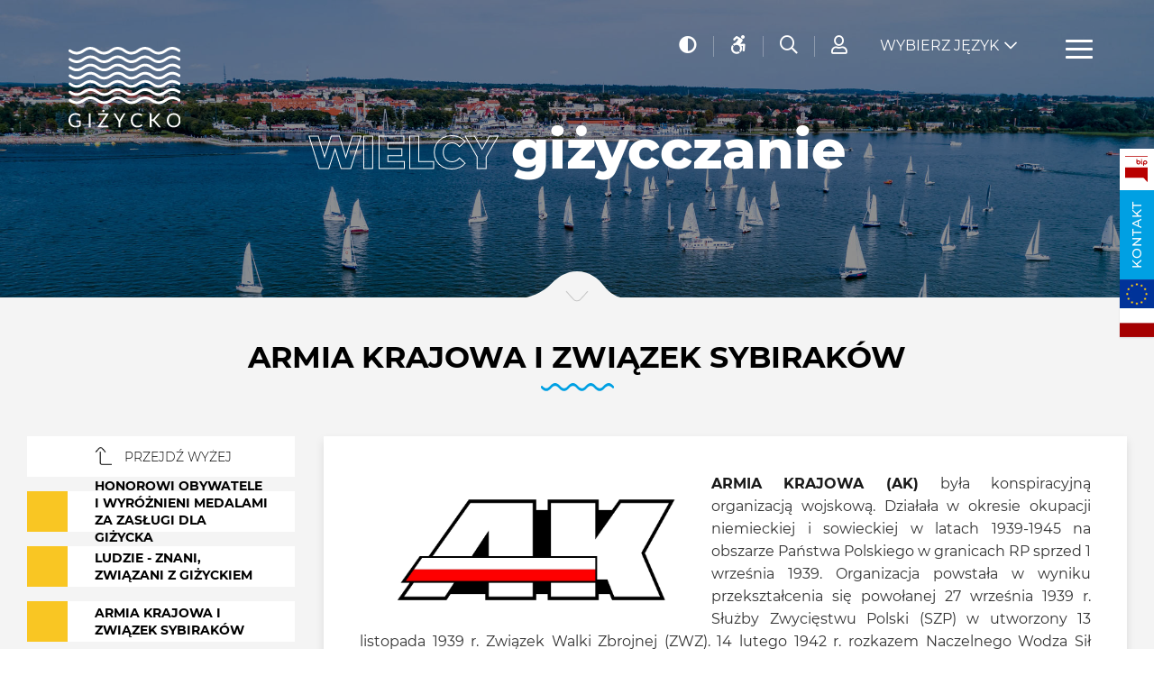

--- FILE ---
content_type: text/html; charset=UTF-8
request_url: https://www.gizycko.pl/armia-krajowa-i-zwiazek-sybirakow/
body_size: 13667
content:
<!DOCTYPE html>
<html lang="pl">
	<head>
		<meta charset="UTF-8">
		<meta http-equiv="X-UA-Compatible" content="IE=edge">
		<meta name="viewport" content="width=device-width, initial-scale=1.0">
		<title>Giżycko.pl - </title>
				<link rel="stylesheet" href="/dist/css/all.min.css?v=1652889994">
				<link rel="stylesheet" href="/dist/css/vendor.css?v=1652889995">
				<link rel="stylesheet" href="/dist/css/index.css?v=1652889994">
		<!--
		<link rel="preconnect" href="https://fonts.gstatic.com">
		<link href="https://fonts.googleapis.com/css2?family=Montserrat:ital,wght@0,300;0,400;0,500;0,600;0,700;0,800;1,300;1,400;1,500;1,600;1,700;1,800&display=swap" rel="stylesheet">
		-->
		
				<meta property="og:title" content="Armia Krajowa i Związek Sybiraków">
		<meta property="og:description" content="Armia Krajowa i Związek Sybiraków">
		<meta property="og:site_name" content="gizycko.pl">
		<meta property="og:type" content="article" />
		<meta property="og:image" content="http://www.gizycko.pl/data/aktualnosci/1dad011677059068.jpg">
		<meta property="og:url" content="http://www.gizycko.pl/armia-krajowa-i-zwiazek-sybirakow/">
				
		<link rel="apple-touch-icon" sizes="57x57" href="/favicons/apple-icon-57x57.png">
		<link rel="icon" type="image/png" sizes="16x16" href="/favicons/favicon-16x16.png">
		<meta name="msapplication-TileColor" content="#ffffff">
		<meta name="msapplication-TileImage" content="/favicons/ms-icon-144x144.png">
		<meta name="theme-color" content="#ffffff">

		<!--Google Analitics-->
		<script>
		  (function(i,s,o,g,r,a,m){i['GoogleAnalyticsObject']=r;i[r]=i[r]||function(){
		  (i[r].q=i[r].q||[]).push(arguments)},i[r].l=1*new Date();a=s.createElement(o),
		  m=s.getElementsByTagName(o)[0];a.async=1;a.src=g;m.parentNode.insertBefore(a,m)
		  })(window,document,'script','https://www.google-analytics.com/analytics.js','ga');

		  ga('create', 'UA-4962942-1', 'auto');
		  ga('send', 'pageview');
		</script>
	</head>

	<body class="site">
<div id="google_translate_element" style="display: none;"> </div>
<div class="topbar">
    <div class="topbar__inner">
        <a href="/" class="topbar__brand">
            <img src="/dist/img/gizycko-logo.svg" alt="Logo" class="topbar__logo">
        </a>
        <div class="topbar__accesibility">
            <ul class="topbar__items">
							<li class="topbar__item">
								<button class="topbar__item-button" id="contrastButton"><i class="fas fa-adjust"></i><span style="display: none;">Kontrast</span></button>
							</li>
							<li class="topbar__item">
								<button class="topbar__item-button" onclick="location.href='/dostepnosc/'"><i class="fab fa-accessible-icon"></i><span style="display: none;">Dostępność</span></button>
							</li>
							<li class="topbar__item">
								<button class="topbar__item-button" id="searchBoxTrigger"><i class="far fa-search"></i><span style="display: none;">Szukaj</span></button>
							</li>
							<li class="topbar__item">
								<button class="topbar__item-button dropdown-toggle" data-dropdown="signInDropdown" data-tippy-placement="top"><i class="far fa-user"></i><span style="display: none;">Strefa mieszkańca</span></button>
								<div id="signInDropdown" class="dropdown">
										<ul class="dropdown-list dropdown-list--no-icons dropdown-list--uppercase dropdown-list--centered">
												<li class="dropdown-list__item"><a href="/strefa-imprezy-dodaj/" class="dropdown-list__link">Dodaj imprezę</a></li>
												<li class="dropdown-list__item"><a href="/strefa-firmy-dodaj/" class="dropdown-list__link">Dodaj firmę</a></li>
												<li class="dropdown-list__item"><a href="/strefa-turystyka-dodaj/" class="dropdown-list__link">Dodaj obiekt</a></li>
												<li><hr class="dropdown-list__divider"></li>
												<li class="dropdown-list__item"><a href="/strefa-mieszkanca/" class="dropdown-list__link is-active">Strefa mieszkańca</a></li>										</ul>
								</div>
              </li>							
							
            </ul>
        </div>
        <div class="topbar__other">
            <ul class="topbar__items">
                <li class="topbar__item">
					
                    <button class="topbar__item-button topbar__item-button--lang has-dropdown dropdown-toggle" data-dropdown="langDropdown">Wybierz język</button>
                    <div id="langDropdown" class="dropdown menu-traslate-header">
                        <ul class="dropdown-list dropdown-list--no-icons dropdown-list--uppercase has-text-centered">
                            <li class="dropdown-list__item"><a href="javascript:wybierzJezyk('#googtrans/pl');" class="dropdown-list__link">Polski</a></li>
                            <li class="dropdown-list__item"><a href="javascript:wybierzJezyk('#googtrans/uk');" class="dropdown-list__link">Ukraiński</a></li>
                            <li class="dropdown-list__item"><a href="javascript:wybierzJezyk('#googtrans/en');" class="dropdown-list__link">Angielski</a></li>
                            <li class="dropdown-list__item"><a href="javascript:wybierzJezyk('#googtrans/de');" class="dropdown-list__link">Niemiecki</a></li>
                            <li class="dropdown-list__item"><a href="javascript:wybierzJezyk('#googtrans/fr');" class="dropdown-list__link">Francuski</a></li>
                            <li class="dropdown-list__item"><a href="javascript:wybierzJezyk('#googtrans/ru');" class="dropdown-list__link">Rosyjski</a></li>
                        </ul>
                    </div>
                </li>
                <li class="tobpar__item">
                    <button class="hamburger hamburger--spin" type="button">
                        <span class="hamburger-box">
                            <span class="hamburger-inner"></span>
									 <span style="display: none;">Menu</span>
                        </span>
                    </button>
                </li>
            </ul>
        </div>
    </div>
</div><div class="sidenav">
    <div class="sidenav__logo">
        <img src="/dist/img/gizycko-logo.svg" alt="Logo">
    </div>
    <button class="sidenav__close"><i class="fal fa-times"></i><span style="display: none;">Zamknij</span></button>
    <nav class="sidenav__nav">
        <ul class="menu">
						<li class="menu__item">
                <i class="fa-fw far fa-home menu__icon"></i>
                <a href="/" class="menu__link">Strona główna</a>
				
								
            </li>
						<li class="menu__item">
                <i class="fa-fw fal fa-calendar-alt menu__icon"></i>
                <a href="/aktualnosci-glowna/" class="menu__link">Aktualności</a>
				
								
            </li>
						<li class="menu__item has-dropdown">
                <i class="fa-fw far fa-city menu__icon"></i>
                <a href="" class="menu__link">Miasto</a>
				
				                <ul class="dropdown-menu">
											<li class="dropdown-menu__item has-dropdown">
							<a href="" class="dropdown-menu__link">O Giżycku</a>
						
												<ul class="dropdown-menu">
														<li class="dropdown-menu__item">
								<a href="/mapa-wojewodztwa/" class="dropdown-menu__link">Mapa województwa</a>
                            </li>
														<li class="dropdown-menu__item">
								<a href="/plan-miasta/" class="dropdown-menu__link">Plan miasta</a>
                            </li>
														<li class="dropdown-menu__item">
								<a href="/system-informacji-przestrzennej-miasta-na-nowym-portalu-e-mapa/" class="dropdown-menu__link">E-MAPA</a>
                            </li>
														<li class="dropdown-menu__item">
								<a href="https://gizycko.pl/turystyka-glowna/" class="dropdown-menu__link">Turystyka</a>
                            </li>
														<li class="dropdown-menu__item">
								<a href="/historia-gizycka/" class="dropdown-menu__link">Historia Giżycka</a>
                            </li>
														<li class="dropdown-menu__item">
								<a href="/monografia-gizycka/" class="dropdown-menu__link">Monografia Giżycka</a>
                            </li>
														<li class="dropdown-menu__item">
								<a href="/herb-i-flaga-gizycka/" class="dropdown-menu__link">Herb i flaga</a>
                            </li>
														<li class="dropdown-menu__item">
								<a href="/miasta-partnerskie-i-wspolpracujace/" class="dropdown-menu__link">Miasta partnerskie</a>
                            </li>
														<li class="dropdown-menu__item">
								<a href="http://gac.gizycko.pl/" class="dropdown-menu__link">Giżyckie Archiwum Cyfrowe</a>
                            </li>
														<li class="dropdown-menu__item">
								<a href="/podziekowania-i-gratulacje/" class="dropdown-menu__link">Podziękowania, gratulacje i kondolencje</a>
                            </li>
														<li class="dropdown-menu__item">
								<a href="/wiecej-8083/" class="dropdown-menu__link">Więcej</a>
                            </li>
													</ul>
												
             </li>
											<li class="dropdown-menu__item has-dropdown">
							<a href="" class="dropdown-menu__link">Wielcy giżycczanie</a>
						
												<ul class="dropdown-menu">
														<li class="dropdown-menu__item">
								<a href="/honorowi-obywatele-gizycka/" class="dropdown-menu__link">Honorowi Obywatele i Wyróżnieni Medalami za zasługi dla Giżycka</a>
                            </li>
														<li class="dropdown-menu__item">
								<a href="/ludzie-znani-zwiazani-z-gizyckiem/" class="dropdown-menu__link">Ludzie - znani, związani z Giżyckiem</a>
                            </li>
														<li class="dropdown-menu__item">
								<a href="/armia-krajowa-i-zwiazek-sybirakow/" class="dropdown-menu__link">Armia Krajowa i Związek Sybiraków</a>
                            </li>
														<li class="dropdown-menu__item">
								<a href="/plebiscyt-o-nagrode-swietego-brunona-patrona-gizycka/" class="dropdown-menu__link">Plebiscyt o Nagrodę Świętego Brunona Patrona Giżycka</a>
                            </li>
													</ul>
												
             </li>
											<li class="dropdown-menu__item has-dropdown">
							<a href="" class="dropdown-menu__link">Mieszkańcy</a>
						
												<ul class="dropdown-menu">
														<li class="dropdown-menu__item">
								<a href="/gizycka-karta-mieszkanca/" class="dropdown-menu__link">Giżycka Karta Mieszkańca</a>
                            </li>
														<li class="dropdown-menu__item">
								<a href="/karta-duzej-rodziny/" class="dropdown-menu__link">Karta Dużej Rodziny</a>
                            </li>
														<li class="dropdown-menu__item">
								<a href="/seniorzy/" class="dropdown-menu__link">Seniorzy</a>
                            </li>
														<li class="dropdown-menu__item">
								<a href="/platforma-dialogu/" class="dropdown-menu__link">Platforma dialogu społecznego</a>
                            </li>
														<li class="dropdown-menu__item">
								<a href="/czysta-woda-z-gizycka/" class="dropdown-menu__link">Czysta | Woda z Giżycka</a>
                            </li>
														<li class="dropdown-menu__item">
								<a href="/zwierzeta-w-miescie/" class="dropdown-menu__link">Zwierzęta w mieście</a>
                            </li>
														<li class="dropdown-menu__item">
								<a href="/eko-miasto/" class="dropdown-menu__link">Eko Miasto</a>
                            </li>
														<li class="dropdown-menu__item">
								<a href="/e-cmentarz/" class="dropdown-menu__link">Cmentarz komunalny</a>
                            </li>
														<li class="dropdown-menu__item">
								<a href="/odpady-komunalne/" class="dropdown-menu__link">Odpady komunalne</a>
                            </li>
														<li class="dropdown-menu__item">
								<a href="/komunikacja-miejska/" class="dropdown-menu__link">Komunikacja | Drogi</a>
                            </li>
														<li class="dropdown-menu__item">
								<a href="https://gizycko-mazury.webcamera.pl/" class="dropdown-menu__link">Kamery Live</a>
                            </li>
													</ul>
												
             </li>
											<li class="dropdown-menu__item has-dropdown">
							<a href="" class="dropdown-menu__link">Działania</a>
						
												<ul class="dropdown-menu">
														<li class="dropdown-menu__item">
								<a href="/charytatywne-gizycko/" class="dropdown-menu__link">Charytatywne Giżycko</a>
                            </li>
														<li class="dropdown-menu__item">
								<a href="/organizacje-pozarzadowe/" class="dropdown-menu__link">Organizacje pozarządowe</a>
                            </li>
														<li class="dropdown-menu__item">
								<a href="/gizycki-budzet-obywatelski/" class="dropdown-menu__link">Giżycki Budżet Obywatelski</a>
                            </li>
													</ul>
												
             </li>
					          </ul>
								
            </li>
						<li class="menu__item has-dropdown">
                <i class="fa-fw far fa-address-book menu__icon"></i>
                <a href="" class="menu__link">Samorząd</a>
				
				                <ul class="dropdown-menu">
											<li class="dropdown-menu__item">
							<a href="/wladze-miasta/" class="dropdown-menu__link">Władze miasta</a>
						
												
             </li>
											<li class="dropdown-menu__item">
							<a href="/rada-miejska/" class="dropdown-menu__link">Rada Miasta</a>
						
												
             </li>
											<li class="dropdown-menu__item">
							<a href="/sesje-rady-seniorow-miasta-gizycko/" class="dropdown-menu__link">Rada Seniorów Miasta Giżycka</a>
						
												
             </li>
					          </ul>
								
            </li>
						<li class="menu__item">
                <i class="fa-fw far fa-regular fa-handshake menu__icon"></i>
                <a href="/e-konsultacje/" class="menu__link">Konsultacje społeczne</a>
				
								
            </li>
						<li class="menu__item">
                <i class="fa-fw far fa-microphone-stand menu__icon"></i>
                <a href="/imprezy-glowna/" class="menu__link">Imprezy</a>
				
								
            </li>
						<li class="menu__item">
                <i class="fa-fw fal fa-ship menu__icon"></i>
                <a href="/turystyka-glowna/" class="menu__link">Turystyka</a>
				
								
            </li>
						<li class="menu__item has-dropdown">
                <i class="fa-fw far fa-theater-masks menu__icon"></i>
                <a href="" class="menu__link">Kultura</a>
				
				                <ul class="dropdown-menu">
											<li class="dropdown-menu__item">
							<a href="https://gizycko.pl/imprezy-glowna/" class="dropdown-menu__link">Kalendarz imprez </a>
						
												
             </li>
											<li class="dropdown-menu__item">
							<a href="/najwazniejsze-wydarzenia-2025-roku/" class="dropdown-menu__link">Najważniejsze wydarzenia 2025 roku</a>
						
												
             </li>
											<li class="dropdown-menu__item">
							<a href="/kulturaln-e-gizycko/" class="dropdown-menu__link">Aktualności kulturalne</a>
						
												
             </li>
											<li class="dropdown-menu__item">
							<a href="/foto-i-video-relacje/" class="dropdown-menu__link">Foto i Video relacje</a>
						
												
             </li>
											<li class="dropdown-menu__item">
							<a href="/placowki-kulturalne/" class="dropdown-menu__link">Placówki kulturalne</a>
						
												
             </li>
											<li class="dropdown-menu__item">
							<a href="/prasa/" class="dropdown-menu__link">Prasa</a>
						
												
             </li>
											<li class="dropdown-menu__item">
							<a href="http://www.gizycko.tv/" class="dropdown-menu__link">Giżycko TV</a>
						
												
             </li>
											<li class="dropdown-menu__item">
							<a href="/nagrody-/" class="dropdown-menu__link">Nagrody w dziedzinie KULTURY</a>
						
												
             </li>
											<li class="dropdown-menu__item">
							<a href="/100-lecie-niepodleglosci/" class="dropdown-menu__link">100-lecie Niepodległości</a>
						
												
             </li>
					          </ul>
								
            </li>
						<li class="menu__item has-dropdown">
                <i class="fa-fw fal fa-graduation-cap menu__icon"></i>
                <a href="" class="menu__link">Edukacja</a>
				
				                <ul class="dropdown-menu">
											<li class="dropdown-menu__item">
							<a href="/porozumienia-o-wspolpracy/" class="dropdown-menu__link">Porozumienia o współpracy</a>
						
												
             </li>
											<li class="dropdown-menu__item">
							<a href="/przedszkola-i-zlobki-8219/" class="dropdown-menu__link">Przedszkola i żłobki</a>
						
												
             </li>
											<li class="dropdown-menu__item">
							<a href="/szkoly-podstawowe/" class="dropdown-menu__link">Szkoły podstawowe</a>
						
												
             </li>
											<li class="dropdown-menu__item">
							<a href="/szkoly-licealne-zawodowe-technika/" class="dropdown-menu__link">Licea, technika, szkoły zawodowe</a>
						
												
             </li>
											<li class="dropdown-menu__item">
							<a href="/szkoly-wyzsze-i-policealne/" class="dropdown-menu__link">Szkoły wyższe i policealne</a>
						
												
             </li>
											<li class="dropdown-menu__item">
							<a href="/szkoly-jezykowe/" class="dropdown-menu__link">Szkoły językowe</a>
						
												
             </li>
											<li class="dropdown-menu__item">
							<a href="/biblioteki-i-czytelnie/" class="dropdown-menu__link">Biblioteki</a>
						
												
             </li>
											<li class="dropdown-menu__item">
							<a href="/stypendia-granty-i-nagrody/" class="dropdown-menu__link">Stypendia, granty i nagrody</a>
						
												
             </li>
											<li class="dropdown-menu__item">
							<a href="/jednostki-organizacyjne/" class="dropdown-menu__link">Jednostki organizacyjne</a>
						
												
             </li>
											<li class="dropdown-menu__item">
							<a href="/edukacyjn-e-gizycko/" class="dropdown-menu__link">Edukacja aktualności</a>
						
												
             </li>
					          </ul>
								
            </li>
						<li class="menu__item has-dropdown">
                <i class="fa-fw far fa-volleyball-ball menu__icon"></i>
                <a href="" class="menu__link">Sport</a>
				
				                <ul class="dropdown-menu">
											<li class="dropdown-menu__item">
							<a href="/rowerowe-mazury/" class="dropdown-menu__link">Rowerowe Mazury</a>
						
												
             </li>
											<li class="dropdown-menu__item">
							<a href="https://gizycko.pl/dotacje-celowe-dla-klubow-sportowych/" class="dropdown-menu__link">Dotacje dla klubów sportowych</a>
						
												
             </li>
											<li class="dropdown-menu__item">
							<a href="/sport/" class="dropdown-menu__link">Kalendarz imprez sportowych</a>
						
												
             </li>
											<li class="dropdown-menu__item">
							<a href="/obiekty-sportowe/" class="dropdown-menu__link">Obiekty sportowe</a>
						
												
             </li>
											<li class="dropdown-menu__item">
							<a href="/kluby-i-stowarzyszenia-sportowe/" class="dropdown-menu__link">Kluby sportowe</a>
						
												
             </li>
											<li class="dropdown-menu__item">
							<a href="/nagrody-sportowe/" class="dropdown-menu__link">Nagrody w dziedzinie SPORTU</a>
						
												
             </li>
					          </ul>
								
            </li>
						<li class="menu__item has-dropdown">
                <i class="fa-fw far fa-shield-check menu__icon"></i>
                <a href="" class="menu__link">Bezpieczeństwo</a>
				
				                <ul class="dropdown-menu">
											<li class="dropdown-menu__item has-dropdown">
							<a href="" class="dropdown-menu__link">Zdrowie</a>
						
												<ul class="dropdown-menu">
														<li class="dropdown-menu__item">
								<a href="/dyzur-aptek-gizycko/" class="dropdown-menu__link">Dyżur aptek | Giżycko</a>
                            </li>
														<li class="dropdown-menu__item">
								<a href="https://gizycko.pl/szpitale-przychodnie-poradnie/" class="dropdown-menu__link">Przychodnie i poradnie</a>
                            </li>
													</ul>
												
             </li>
											<li class="dropdown-menu__item">
							<a href="/obrona-cywilna/" class="dropdown-menu__link">Ochrona ludności i obrona cywilna</a>
						
												
             </li>
											<li class="dropdown-menu__item">
							<a href="https://gizycko.pl/seniorzy/" class="dropdown-menu__link">Bezpieczeństwo seniorów</a>
						
												
             </li>
											<li class="dropdown-menu__item">
							<a href="/miasto-monitorowane/" class="dropdown-menu__link">Miasto monitorowane</a>
						
												
             </li>
											<li class="dropdown-menu__item">
							<a href="/telefony-alarmowe/" class="dropdown-menu__link">Telefony alarmowe</a>
						
												
             </li>
											<li class="dropdown-menu__item">
							<a href="https://mapy.geoportal.gov.pl/iMapLite/KMZBPublic.html" class="dropdown-menu__link">Krajowa Mapa Zagrożeń Bezpieczeństwa</a>
						
												
             </li>
											<li class="dropdown-menu__item">
							<a href="/komunikaty-z-urzedu-miasta/" class="dropdown-menu__link">Ważne komunikaty</a>
						
												
             </li>
											<li class="dropdown-menu__item">
							<a href="/strony-informacyjne-sluzb/" class="dropdown-menu__link">Strony informacyjne służb</a>
						
												
             </li>
					          </ul>
								
            </li>
						<li class="menu__item">
                <i class="fa-fw far fa-regular fa-handshake menu__icon"></i>
                <a href="/pomagamy-ukrainie/" class="menu__link">Pomagamy Ukrainie</a>
				
								
            </li>
						<li class="menu__item has-dropdown">
                <i class="fa-fw fal fa-industry menu__icon"></i>
                <a href="" class="menu__link">Gospodarka</a>
				
				                <ul class="dropdown-menu">
											<li class="dropdown-menu__item">
							<a href="/projekty-7404/" class="dropdown-menu__link">Projekty</a>
						
												
             </li>
											<li class="dropdown-menu__item">
							<a href="/zainwestuj-w-gizycku/" class="dropdown-menu__link">Zainwestuj w Giżycku</a>
						
												
             </li>
											<li class="dropdown-menu__item has-dropdown">
							<a href="" class="dropdown-menu__link">Nieruchomości</a>
						
												<ul class="dropdown-menu">
														<li class="dropdown-menu__item">
								<a href="https://bip.gizycko.pl/wiadomosci/11525/zbycie_nieruchomosci" class="dropdown-menu__link">Zbycie nieruchomości</a>
                            </li>
														<li class="dropdown-menu__item">
								<a href="https://bip.gizycko.pl/wiadomosci/11526/dzierzawanajem_nieruchomosci" class="dropdown-menu__link">Dzierżawa, najem nieruchomości</a>
                            </li>
													</ul>
												
             </li>
											<li class="dropdown-menu__item">
							<a href="/mpzp/" class="dropdown-menu__link">MPZP</a>
						
												
             </li>
											<li class="dropdown-menu__item">
							<a href="https://bip.gizycko.pl/wiadomosci/3/lista/przetargi" class="dropdown-menu__link">Przetargi i konkursy</a>
						
												
             </li>
											<li class="dropdown-menu__item">
							<a href="/architektura-i-zagospodarowanie-przestrzenne/" class="dropdown-menu__link">Architektura i zagospodarowanie przestrzenne</a>
						
												
             </li>
											<li class="dropdown-menu__item">
							<a href="/strategia-krainy-wielkich-jezior-mazurskich/" class="dropdown-menu__link">Strategia Krainy Wielkich Jezior Mazurskich</a>
						
												
             </li>
											<li class="dropdown-menu__item">
							<a href="/rewitalizacja/" class="dropdown-menu__link">Gminny Program Rewitalizacji</a>
						
												
             </li>
											<li class="dropdown-menu__item">
							<a href="/doradztwo-dla-przedsiebiorcow/" class="dropdown-menu__link">Doradztwo dla przedsiębiorców</a>
						
												
             </li>
											<li class="dropdown-menu__item">
							<a href="/dokumenty-strategiczne/" class="dropdown-menu__link">Dokumenty strategiczne</a>
						
												
             </li>
											<li class="dropdown-menu__item">
							<a href="/gizyckie-towarzystwo-budownictwa-spolecznego/" class="dropdown-menu__link">Giżyckie Towarzystwo Budownictwa Społecznego</a>
						
												
             </li>
											<li class="dropdown-menu__item">
							<a href="/agencje-nieruchomosci/" class="dropdown-menu__link">Baza firm i instytucji</a>
						
												
             </li>
					          </ul>
								
            </li>
						<li class="menu__item">
                <i class="fa-fw far fa-solid fa-image menu__icon"></i>
                <a href="/galerie-glowna/" class="menu__link">Galerie zdjęć</a>
				
								
            </li>
						<li class="menu__item has-dropdown">
                <i class="fa-fw far fa-regular fa-people-arrows menu__icon"></i>
                <a href="" class="menu__link">ZAŁATW SPRAWĘ</a>
				
				                <ul class="dropdown-menu">
											<li class="dropdown-menu__item">
							<a href="/platforma-dialogu/" class="dropdown-menu__link">Platforma dialogu społecznego (moderowana)</a>
						
												
             </li>
											<li class="dropdown-menu__item">
							<a href="https://bip.gizycko.pl/struktura/1/wydzialy" class="dropdown-menu__link">Telefony w Urzędzie</a>
						
												
             </li>
											<li class="dropdown-menu__item">
							<a href="/terenowy-punkt-paszportowy-5257/" class="dropdown-menu__link">Paszport</a>
						
												
             </li>
											<li class="dropdown-menu__item">
							<a href="https://epuap.gov.pl/wps/portal/E2_ZdarzeniaZyciowe?leId=108&pE2SHHlWords=sprzeda+sprzeday+zezwolenie" class="dropdown-menu__link">E-usługi</a>
						
												
             </li>
											<li class="dropdown-menu__item">
							<a href="https://epuap.gov.pl/wps/portal/E2_ZdarzeniaZyciowe?leId=108&pE2SHHlWords=sprzeda+sprzeday+zezwolenie" class="dropdown-menu__link">Obsługa przedsiębiorcy</a>
						
												
             </li>
											<li class="dropdown-menu__item">
							<a href="/biuletyn-informacyjny-burmistrza/" class="dropdown-menu__link">Biuletyn Informacji Publicznej</a>
						
												
             </li>
					          </ul>
								
            </li>
						<li class="menu__item has-dropdown">
                <i class="fa-fw far fa-solid fa-door-open menu__icon"></i>
                <a href="" class="menu__link">DOSTĘPNOŚĆ</a>
				
				                <ul class="dropdown-menu">
											<li class="dropdown-menu__item">
							<a href="/rodo/" class="dropdown-menu__link">RODO</a>
						
												
             </li>
											<li class="dropdown-menu__item">
							<a href="/deklaracja-dostepnosci/" class="dropdown-menu__link">Deklaracja dostępności</a>
						
												
             </li>
											<li class="dropdown-menu__item">
							<a href="/koordynator-do-spraw-dostepnosci/" class="dropdown-menu__link">Koordynator do spraw dostępności</a>
						
												
             </li>
											<li class="dropdown-menu__item">
							<a href="/informacja-o-zakresie-dzialalnosci-urzedu-miejskiego-w-gizycku/" class="dropdown-menu__link">Informacja o zakresie działalności Urzędu Miejskiego w Giżycku</a>
						
												
             </li>
											<li class="dropdown-menu__item">
							<a href="/dostep-do-tlumacza-jezyka-migowego/" class="dropdown-menu__link">Dostęp do tłumacza języka migowego</a>
						
												
             </li>
					          </ul>
								
            </li>
						<li class="menu__item">
                <i class="fa-fw  menu__icon"></i>
                <a href="/o-serwisie/" class="menu__link">O serwisie</a>
				
								
            </li>
						<li class="menu__item">
                <i class="fa-fw  menu__icon"></i>
                <a href="/kontakt/" class="menu__link">Kontakt</a>
				
								
            </li>
			        </ul>
    </nav>
</div><div class="cover">
    <img src="/data/aktualnosci/baner/c6b7641623700852.jpg" alt="Wielcy giżycczanie" class="cover__featured-image" style="filter:brightness(0.7)">
    <div class="cover__title-wrapper">
        <h1 class="cover__title">
            <span class="cover__title-stroked">Wielcy</span>
            <span class="cover__title-bolded">giżycczanie</span>
        </h1>
    </div>
	<div class="scroll-indicator">
	<img src="/dist/img/scroll-indicator.png" class="scroll-indicator__icon" alt="Scroll Indicator">
</div></div>
<div class="search-box">
	<div class="search-box__inner">
		<span class="search-box__title">Szukaj</span>
		<form action="/index.php" method="post" class="search-form">
			<div class="search-form__field-wrapper">
				<label for="panel_szukaj" style="display: none;">Szukana fraza</label>
				<input id="panel_szukaj" type="text" name="szukaj" placeholder="np. godziny otwarcia mostu" value="" class="search-form__field" required>
				<div class="search-form__dots">
					<div class="search-form__dot"></div>
					<div class="search-form__dot"></div>
					<div class="search-form__dot"></div>
					<div class="search-form__dot"></div>
					<div class="search-form__dot"></div>
					<div class="search-form__dot"></div>
					<div class="search-form__dot"></div>
					<div class="search-form__dot"></div>
					<div class="search-form__dot"></div>
					<div class="search-form__dot"></div>
					<div class="search-form__dot"></div>
				</div>
			</div>
			<button type="submit" class="search-form__submit"><i class="far fa-search"></i><span style="display: none;">Szukaj</span></button>
			<input type="hidden" name="a" value="szukaj">
		</form>
	</div>
	<button class="search-box__close"><i class="fal fa-fw fa-times"></i><span style="display: none;">Zamknij</span></button>
</div><div class="floating-box">
    <a href="https://bip.gizycko.pl/" class="floating-box__bip" title="Biuletyn Informacji Publicznej"><img src="/dist/img/bip-color.svg" alt="Biuletyn Informacji Publicznej"></a>
    <a href="/kontakt/" class="floating-box__contact" title="Kontakt">Kontakt</a>
    <a href="https://gizycko.pl/projekty-realizowane-z-funduszy-ue/" class="floating-box__bip" title="Projekty współfinansowane przez UE" style="background: url(/dist/flaga-eu.gif) no-repeat center center; height: 32px;">&nbsp;</a>
    <a href="https://gizycko.pl/projekty-realizowane-z-funduszy-krajowych/" class="floating-box__bip" title="Projekty współfinansowane ze środków krajowych" style="background: url(/dist/flaga-pl.gif) no-repeat center center; height: 32px;">&nbsp;</a>
</div><main class="site-content">
	<div class="has-light-gray-bg-color has-trapezoidal-bg pt-3 pb-2">


		<div class="container">
			<div class="section-header">
				<div class="section-heading has-text-centered">
					<h2 class="section-title">
						<span class="section-title__upper">Armia Krajowa i Związek Sybiraków</span>
					</h2>
					<img src="/dist/img/wave-divider.svg" class="section-title-divider" alt="Fala">
				</div>
			</div>
			<div class="container mt-3 mt-1-m">
				<div class="grid-1-3-cols">
					<div class="hidden-mobile">
						<a href="/wielcy-gizycczanie/" class="info-label">
											<div class="info-label__color-box" style="background: #fff;"></div>
											<div class="info-label__content">
													<p class="info-label__title" style=" font-weight: 100;"><img src="/dist/img/strzalka.png" alt="Poprzednie menu" style=" height: 20px; padding-right: 10px; vertical-align: text-bottom;"> PRZEJDŹ WYŻEJ</p>
											</div>
										</a><a href="/honorowi-obywatele-gizycka/" class="info-label">
										<div class="info-label__color-box" style="background: #f9c623;"></div>
										<div class="info-label__content">
												<p class="info-label__title">Honorowi Obywatele i Wyróżnieni Medalami za zasługi dla Giżycka</p>
										</div>
									</a><a href="/ludzie-znani-zwiazani-z-gizyckiem/" class="info-label">
										<div class="info-label__color-box" style="background: #f9c623;"></div>
										<div class="info-label__content">
												<p class="info-label__title">Ludzie - znani, związani z Giżyckiem</p>
										</div>
									</a><a href="/armia-krajowa-i-zwiazek-sybirakow/" class="info-label">
										<div class="info-label__color-box" style="background: #f9c623;"></div>
										<div class="info-label__content">
												<p class="info-label__title">Armia Krajowa i Związek Sybiraków</p>
										</div>
									</a><a href="/plebiscyt-o-nagrode-swietego-brunona-patrona-gizycka/" class="info-label">
										<div class="info-label__color-box" style="background: #f9c623;"></div>
										<div class="info-label__content">
												<p class="info-label__title">Plebiscyt o Nagrodę Świętego Brunona Patrona Giżycka</p>
										</div>
									</a>					</div>

					<div>

														<div class="entry has-negative-margin--mobile py-2-m mb-4 mb-2-m">
									<!--<p class="entry__date">2023-02-22</p>-->
									<div class="entry__content pl-0 mt-0">
										<p style="text-align: justify;"><strong><img class="img_wysiwg_left" src="/wp-content/uploads/2018/10/AK_logo_RGB-1.jpg" alt="" width="390" height="172" /> ARMIA KRAJOWA&nbsp;</strong><strong>(AK) </strong>była konspiracyjną organizacją wojskową. Działała w okresie okupacji niemieckiej i sowieckiej w latach 1939-1945 na obszarze Państwa Polskiego w granicach RP sprzed 1 września 1939. Organizacja powstała w wyniku przekształcenia się powołanej 27 września 1939 r. Służby Zwycięstwu Polski (SZP) w utworzony 13 listopada 1939 r. Związek Walki Zbrojnej (ZWZ). 14 lutego 1942 r. rozkazem Naczelnego Wodza Sił Zbrojnych gen. Władysława Sikorskiego ZWZ został przemianowany na Armię Krajową (AK).</p>
<p>&nbsp;</p>
<p style="text-align: justify;">AK podlegała Naczelnemu Wodzowi i Rządowi RP na Uchodźstwie i stanowiła integralną część Sił Zbrojnych RP. Po zakończeniu wojny żołnierze AK byli prześladowani i szykanowani ze strony władz PRL. Wielu z nich zostało skazanych na niesprawiedliwe wyroki, w tym także na karę śmierci.</p>
<p>&nbsp;</p>
<p style="text-align: justify;">W marcu 1990 r. zawiązano&nbsp;<strong>Światowy Związek Żołnierzy Armii Krajowej</strong>zrzeszający członk&oacute;w AK&nbsp;i innych organizacji zbrojnych, walczących o odzyskanie niepodległości Polski, podporządkowanych&nbsp;w czasie II wojny światowej emigracyjnemuRządowi RP.</p>
<p>&nbsp;</p>
<p style="text-align: justify;">Niemal r&oacute;wnocześnie powstało giżyckie koło tej organizacji. Deklaracje członkowskie złożyło w&oacute;wczas 115 byłych żołnierzy AK mieszkających w powiecie giżyckim. Pierwszym prezesem Koła w Giżycku został Romuald Andrzejewski, pseudonim &bdquo;Raczek&rdquo;, a po nim (1993 r.) Stefan Ejsmont, pseudonim &bdquo;Wir&rdquo;, &bdquo;Mars&rdquo;. W 1999 r. prezesem Koła został Andrzej Lessman pseudonim &bdquo;Konar&rdquo;. Giżyccy AK-owcy 3 maja 1992 r. otrzymali sztandar ufundowany ze składek członk&oacute;w Koła, żołnierzy Garnizonu Giżycko, władz samorządowych, zakład&oacute;w pracy oraz mieszkańc&oacute;w miasta.</p>
<p>&nbsp;</p>
<p style="text-align: justify;">Od początku giżyccy AK-owcy i Sybiracy aktywnie uczestniczą w życiu społeczno &ndash; patriotycznym miasta. Swoimi działaniami krzewią wśr&oacute;d młodzieży i mieszkańc&oacute;w Giżycka idee, zawarte w statutach swoich organizacji. Dzięki ich trosce o zachowanie pamięci o towarzyszach walki&nbsp;i niedoli, wzniesiono na cmentarzu komunalnym Krzyż Katyński (1990 r.) oraz obelisk upamiętniający żołnierzy AK i Sybirak&oacute;w (1998 <img class="img_wysiwg_left" src="/wp-content/uploads/2018/10/qrcodeAK.png" alt="" width="210" height="210" />r.), a także nadano nazwę(2018 r.) skwerowi położonemu w sąsiedztwie pomnika Żołnierzy AK i Sybirak&oacute;w - &bdquo;Skwer im. Żołnierzy AK i Zesłańc&oacute;w Sybiru&rdquo;.</p>
<p>&nbsp;</p>
<p style="text-align: justify;">&nbsp;</p>
<p>&nbsp;</p>
<p style="text-align: justify;">&nbsp;</p>
<p>&nbsp;</p>
<p><br /><strong>Więcej informacji: <a href="http://ak.gizycko.pl" target="_blank" rel="noopener">ak.gizycko.pl</a></strong> <br />&nbsp;<strong>&nbsp;</strong></p>
<p><span class="gallery"><a class="gallery__item" href="/data/galerie/armia-krajowa-2018/AK-7-a-Lufa-Mścisław-Łupaszka-Szpagat-Żelazny.jpg?v=1624580300" data-fancybox="gallery" data-caption="alone=&quot;yes&quot;?&amp;gt;

&lt;meta/&gt;&lt;div id=&quot;ngg_data_strip_html_placehol&amp;lt;/div&amp;gt;&quot;/&gt;"><img class="pp_gal" src="/data/galerie/armia-krajowa-2018/thumbs_AK-7-a-Lufa-Mścisław-Łupaszka-Szpagat-Żelazny.jpg?v=1624580300" loading="lazy" alt="alone=&quot;yes&quot;?&amp;gt;

&lt;meta/&gt;&lt;div id=&quot;ngg_data_strip_html_placehol&amp;lt;/div&amp;gt;&quot;/&gt;"></a><a class="gallery__item" href="/data/galerie/armia-krajowa-2018/AK-Ppłk-A.-Krzyżanowski-gen.-Wilk-dokonuje-przeglądu-3-Brygady-Szczrbca-na-....jpg?v=1624580299" data-fancybox="gallery" data-caption="AK Ppłk A. Krzyżanowski gen. Wilk dokonuje przeglądu 3 Brygady Szczrbca na ..."><img class="pp_gal" src="/data/galerie/armia-krajowa-2018/thumbs_AK-Ppłk-A.-Krzyżanowski-gen.-Wilk-dokonuje-przeglądu-3-Brygady-Szczrbca-na-....jpg?v=1624580299" loading="lazy" alt="AK Ppłk A. Krzyżanowski gen. Wilk dokonuje przeglądu 3 Brygady Szczrbca na ..."></a><a class="gallery__item" href="/data/galerie/armia-krajowa-2018/AK-Zwiad-konny-3-Brygady-AK-OKręgu-Wilno-na-rynku-w-Turgielach.jpg?v=1624580300" data-fancybox="gallery" data-caption="AK Zwiad konny 3 Brygady AK OKręgu Wilno na rynku w Turgielach"><img class="pp_gal" src="/data/galerie/armia-krajowa-2018/thumbs_AK-Zwiad-konny-3-Brygady-AK-OKręgu-Wilno-na-rynku-w-Turgielach.jpg?v=1624580300" loading="lazy" alt="AK Zwiad konny 3 Brygady AK OKręgu Wilno na rynku w Turgielach"></a></span><br />Foto: archiwum organizacji <br />&nbsp;</p>
<hr />
<p>&nbsp;</p>
<p style="text-align: justify;"><strong><img class="img_wysiwg_left" src="/wp-content/uploads/2018/10/Sybiracy-2-Emblem-Golg-Wsch-przezroczysty.png" alt="" width="261" height="426" /> ZWIĄZEK SYBIRAK&Oacute;W -</strong>&nbsp;organizacja utworzona w 1928 r. zrzeszająca byłych zesłańc&oacute;w, kt&oacute;rych powszechnie nazywano Sybirakami. Misją Związku jest troska o utrwalenie w świadomości Polak&oacute;w tragedii represji polskiego narodu, spowodowanych przez carską Rosję, a p&oacute;źniej Związek Sowiecki.</p>
<p>&nbsp;</p>
<p style="text-align: justify;">Po wybuchu II wojny światowej Związek zawiesił działalność, a po 1945 r. jego funkcjonowanie było niemożliwe ze względ&oacute;w politycznych. Reaktywacja nastąpiła dopiero w grudniu 1988 r. W sierpniu 1988 r. w środowisku giżyckich zesłańc&oacute;w zawiązała się grupa inicjatywna w składzie: Stanisław Mazur, Rajmund Pakulnis, Michał Jasudowicz, Wincenty Czywil, Jerzy Andrzejczuk, Ewa Drewnikowska oraz Jadwiga Stankiewicz, dążąca do utworzenia lokalnego Koła Związku Sybirak&oacute;w.</p>
<p>&nbsp;</p>
<p style="text-align: justify;">Na pierwsze spotkanie 23 marca 1989 r. przybyło ponad 400 Sybirak&oacute;w. Powstanie giżyckiego Koła Związku Sybirak&oacute;w zostało usankcjonowane 23 czerwca 1989 r. uchwałą Zarządu Oddziału Wojew&oacute;dzkiego Związku Sybirak&oacute;w w Suwałkach.</p>
<p>&nbsp;</p>
<p style="text-align: justify;">Kolejnymi prezesami Koła byli: Stanisław Mazur, Rajmund Pakulnis, Henryk Dawsiewicz, Bohdan Kościukiewicz, Piotr Suchocki, (od 2006 r.) Michał Jasudowicz. Giżyckie Koło Związku Sybirak&oacute;w zrzesza 112 Sybirak&oacute;w (lipiec 2018 r.)</p>
<p>&nbsp;</p>
<p style="text-align: justify;">Od początku giżyccy AK-owcy i Sybiracy aktywnie uczestniczą w życiu społeczno &ndash; patriotycznym miasta. Swoimi działaniami krzewią wśr&oacute;d młodzieży i mieszkańc&oacute;w Giżycka idee, zawarte w statutach swoich organizacji. Dzięki ich trosce o zachowanie pamięci o towarzyszach walki&nbsp;i niedoli, wzniesiono na cmentarzu komunalnym Krzyż Katyński (1990 r.) oraz obelisk upamiętniający żołnierzy AK i Sybirak&oacute;w (1998 r.), a także nadano nazwę(2018 r.) skwerowi położonemu w sąsiedztwie pomnika Żołnierzy AK i Sybirak&oacute;w - &bdquo;Skwer im. Żołnierzy AK i Zesłańc&oacute;w Sybiru&rdquo;.</p>
<p style="text-align: left;"><br /><img src="/wp-content/uploads/2018/10/sybiracygizyckopl.png" alt="" width="206" height="206" /></p>
<p style="text-align: justify;">&nbsp;</p>
<p style="text-align: justify;"><strong>Więcej informacji: <a href="http://sybiracy.gizycko.pl" target="_blank" rel="noopener">sybiracy.gizycko.pl</a></strong></p>
<p>&nbsp; <br /><span class="gallery"><a class="gallery__item" href="/data/galerie/sybiracy-2018/Sybiracy-1.jpg?v=1624584898" data-fancybox="gallery" data-caption="Sybiracy 1"><img class="pp_gal" src="/data/galerie/sybiracy-2018/thumbs_Sybiracy-1.jpg?v=1624584898" loading="lazy" alt="Sybiracy 1"></a><a class="gallery__item" href="/data/galerie/sybiracy-2018/Sybiracy-3.jpg?v=1624584899" data-fancybox="gallery" data-caption="Sybiracy 3"><img class="pp_gal" src="/data/galerie/sybiracy-2018/thumbs_Sybiracy-3.jpg?v=1624584899" loading="lazy" alt="Sybiracy 3"></a><a class="gallery__item" href="/data/galerie/sybiracy-2018/Sybiracy.jpg?v=1624584899" data-fancybox="gallery" data-caption="Sybiracy"><img class="pp_gal" src="/data/galerie/sybiracy-2018/thumbs_Sybiracy.jpg?v=1624584899" loading="lazy" alt="Sybiracy"></a></span> <br />Foto: archiwum Związku</p>									</div>
																		<div class="entry__meta">
										<p class="entry__author">autor: <span>Justyna Maciejewska-Kucfir</span></p>
									</div>
																	</div>
							
						<div>
							<div class="grid-3-cols">

								
							</div>
						</div>	  


					</div>
            </div>
			</div>

								<div class="container mt-4 mt-2-m">
						<div class="section-header">
							<div class="section-heading has-text-centered">
								<h2 class="section-title">
									<span class="section-title__upper">Co</span>
									<span class="section-title__stroked">Nowego</span>
								</h2>
								<img src="/dist/img/wave-divider.svg" class="section-title-divider" alt="Fala">
							</div>
						</div>
						<div class="entries-grid mt-2" id="newsloadMoreEntries">
							
										<a href="/86-rocznica-napasci-rosji-sowieckiej-na-polske-i-dzien-sybiraka-17-wrzesnia/" class="entry-card">
												<div class="entry-card__header">
														<figure class="entry-card__thumbnail">
																<img src="/data/aktualnosci/1faf691758104324.jpg" alt="86. rocznica napaści Rosji sowieckiej na Polskę i Dzień Sybiraka | FOTORELACJA" class="entry-card__thumbnail-img">
														</figure>
												</div>
												<div class="entry-card__body">
														<h3 class="entry-card__title">86. rocznica napaści Rosji sowieckiej na Polskę i Dzień Sybiraka | FOTORELACJA</h3>
														<span class="entry-card__date">2025-09-17</span>
												</div>
										</a>
										<a href="/85-rocznica-napasci-rosji-sowieckiej-na-polske-i-dzien-sybiraka-17-wrzesnia-7107/" class="entry-card">
												<div class="entry-card__header">
														<figure class="entry-card__thumbnail">
																<img src="/data/aktualnosci/ab93c81726577307.jpg" alt="85. rocznica napaści Rosji sowieckiej na Polskę i Dzień Sybiraka | 17 września" class="entry-card__thumbnail-img">
														</figure>
												</div>
												<div class="entry-card__body">
														<h3 class="entry-card__title">85. rocznica napaści Rosji sowieckiej na Polskę i Dzień Sybiraka | 17 września</h3>
														<span class="entry-card__date">2024-09-17</span>
												</div>
										</a>						</div>
						<div class="load-more mt-3">
							<button class="load-more__button" onclick="kdNewsMoreEntries(52233, '');">
								<p class="load-more__text">Doładuj więcej</p>
								<img src="/dist/img/arc-arrow-down.png" class="load-more__icon" alt="Doładuj więcej">
							</button>
						</div>
					</div>
					


		</div>
	</div>
	<div class="section-info">
    <div class="container">
        <div class="section-heading  has-text-centered">
            <h2 class="section-title">
                <span class="section-title__upper">Informacje</span>
                <span class="section-title__stroked">Miejskie</span>
            </h2>
            <img src="/dist/img/wave-divider.svg" class="section-header__title-divider" alt="Wave">
        </div>
        <div class="carousel-wrapper">
            <div class="pb-3-m swiper-container" id="infoCarousel">
                <div class="swiper-wrapper">
                                            <div class="swiper-slide">
                            <div class="info-card">
                                <img src="/data/glowna-infom/9a23861673422267.jpg" class="info-card__image" alt="Mieszkańcy">
                                <div class="info-card__inner">
                                    <div class="info-card__header">
                                        <i class="far fa-city menu__icon info-card__group-icon"></i>
                                        <a href="/gizycka-karta-mieszkanca/" class="fal fa-arrow-right info-card__group-link"><span style="display: none;">Zobacz więcej</span></a>
                                    </div>
                                    <div class="info-card__content">
                                        <h3 class="info-card__title">Mieszkańcy</h3>
                                        <ul class="info-card__list">
                                                                                            <li><a href="/gizycka-karta-mieszkanca/">Karta Mieszkańca</a></li>
											                                                <li><a href="/karta-duzej-rodziny/">Karta Rodziny</a></li>
											                                                <li><a href="/seniorzy/">Seniorzy</a></li>
											                                                <li><a href="http://gizycko.pl/edukacyjn-e-gizycko/">Edukacja</a></li>
											                                        </ul>
                                    </div>
                                </div>
                            </div>
                        </div>
					                        <div class="swiper-slide">
                            <div class="info-card">
                                <img src="/data/glowna-infom/620ad71689154389.jpg" class="info-card__image" alt="Drogi">
                                <div class="info-card__inner">
                                    <div class="info-card__header">
                                        <i class="fa-regular fa-road info-card__group-icon"></i>
                                        <a href="https://gizycko.pl/komunikacja-miejska/" class="fal fa-arrow-right info-card__group-link"><span style="display: none;">Zobacz więcej</span></a>
                                    </div>
                                    <div class="info-card__content">
                                        <h3 class="info-card__title">Drogi</h3>
                                        <ul class="info-card__list">
                                                                                            <li><a href="https://gizycko.pl/drogi/">Utrudnienia</a></li>
											                                                <li><a href="https://gizycko.pl/drogi/">Zgłoś usterkę!</a></li>
											                                                <li><a href="https://gizycko.pl/most-obrotowy-w-remoncie/">Most obrotowy</a></li>
											                                                <li><a href="https://gizycko.pl/strefy-platnego-parkowania-i-platne-parkingi/">Parkingi</a></li>
											                                        </ul>
                                    </div>
                                </div>
                            </div>
                        </div>
					                        <div class="swiper-slide">
                            <div class="info-card">
                                <img src="/data/glowna-infom/ec69a31763544777.jpg" class="info-card__image" alt="Konsultacje społeczne">
                                <div class="info-card__inner">
                                    <div class="info-card__header">
                                        <i class="far fa-regular fa-handshake info-card__group-icon"></i>
                                        <a href="https://gizycko.pl/e-konsultacje/" class="fal fa-arrow-right info-card__group-link"><span style="display: none;">Zobacz więcej</span></a>
                                    </div>
                                    <div class="info-card__content">
                                        <h3 class="info-card__title">Konsultacje społeczne</h3>
                                        <ul class="info-card__list">
                                                                                    </ul>
                                    </div>
                                </div>
                            </div>
                        </div>
					                        <div class="swiper-slide">
                            <div class="info-card">
                                <img src="/data/glowna-infom/640fec1648554429.jpg" class="info-card__image" alt="Urząd ">
                                <div class="info-card__inner">
                                    <div class="info-card__header">
                                        <i class="far fa-clipboard-list info-card__group-icon"></i>
                                        <a href="https://bip.gizycko.pl/struktura/1/wydzialy" class="fal fa-arrow-right info-card__group-link"><span style="display: none;">Zobacz więcej</span></a>
                                    </div>
                                    <div class="info-card__content">
                                        <h3 class="info-card__title">Urząd </h3>
                                        <ul class="info-card__list">
                                                                                            <li><a href="https://bip.gizycko.pl/sprawy">Wykaz spraw</a></li>
											                                                <li><a href="https://gizycko.pl/e-konsultacje/">Konsultacje</a></li>
											                                                <li><a href="/platforma-dialogu/">Dialog społeczny </a></li>
											                                                <li><a href="https://epuap.gov.pl/wps/portal/E2_ZdarzeniaZyciowe?leId=108&pE2SHHlWords=sprzeda+sprzeday+zezwolenie">EPUAP</a></li>
											                                        </ul>
                                    </div>
                                </div>
                            </div>
                        </div>
					                        <div class="swiper-slide">
                            <div class="info-card">
                                <img src="/data/glowna-infom/e2afab1683282955.jpg" class="info-card__image" alt="Miasto">
                                <div class="info-card__inner">
                                    <div class="info-card__header">
                                        <i class="far fa-city menu__icon info-card__group-icon"></i>
                                        <a href="" class="fal fa-arrow-right info-card__group-link"><span style="display: none;">Zobacz więcej</span></a>
                                    </div>
                                    <div class="info-card__content">
                                        <h3 class="info-card__title">Miasto</h3>
                                        <ul class="info-card__list">
                                                                                            <li><a href="https://gizycko.pl/utrudnienia-w-dostawie-pradu-pge-dystrybucja-s-a/">Prąd i woda</a></li>
											                                                <li><a href="https://gizycko.pl/charytatywne-gizycko/">Charytatywnie</a></li>
											                                                <li><a href="">Działania NGO</a></li>
											                                        </ul>
                                    </div>
                                </div>
                            </div>
                        </div>
					                        <div class="swiper-slide">
                            <div class="info-card">
                                <img src="/data/glowna-infom/0873781648554262.jpg" class="info-card__image" alt="Bezpiecznie">
                                <div class="info-card__inner">
                                    <div class="info-card__header">
                                        <i class="far fa-shield-check info-card__group-icon"></i>
                                        <a href="https://gizycko.pl/zdrowie-wazne-telefony/" class="fal fa-arrow-right info-card__group-link"><span style="display: none;">Zobacz więcej</span></a>
                                    </div>
                                    <div class="info-card__content">
                                        <h3 class="info-card__title">Bezpiecznie</h3>
                                        <ul class="info-card__list">
                                                                                            <li><a href="https://gizycko.pl/abc-bezpieczenstwa-nad-woda-4641/">Na wodzie</a></li>
											                                                <li><a href="https://gizycko.pl/dyzur-aptek-gizycko/">Dyżury aptek</a></li>
											                                                <li><a href="https://gizycko.pl/zdrowie-wazne-telefony/">Zdrowie</a></li>
											                                                <li><a href="/telefony-alarmowe/">Tel. alarmowe</a></li>
											                                        </ul>
                                    </div>
                                </div>
                            </div>
                        </div>
					                        <div class="swiper-slide">
                            <div class="info-card">
                                <img src="/data/glowna-infom/b470611648554404.jpg" class="info-card__image" alt="Kultura">
                                <div class="info-card__inner">
                                    <div class="info-card__header">
                                        <i class="far fa-theater-masks info-card__group-icon"></i>
                                        <a href="/placowki-kulturalne/" class="fal fa-arrow-right info-card__group-link"><span style="display: none;">Zobacz więcej</span></a>
                                    </div>
                                    <div class="info-card__content">
                                        <h3 class="info-card__title">Kultura</h3>
                                        <ul class="info-card__list">
                                                                                            <li><a href="http://kino.gizycko.pl/repertuar/">Kino</a></li>
											                                                <li><a href="http://www.gizycko.tv/">Giżycko TV</a></li>
											                                                <li><a href="/imprezy-glowna/">Kalendarz imprez</a></li>
											                                                <li><a href="/miesiecznik-moje-gizycko/">Moje Giżycko</a></li>
											                                        </ul>
                                    </div>
                                </div>
                            </div>
                        </div>
					                        <div class="swiper-slide">
                            <div class="info-card">
                                <img src="/data/glowna-infom/870f5f1648554418.jpg" class="info-card__image" alt="Sport">
                                <div class="info-card__inner">
                                    <div class="info-card__header">
                                        <i class="far fa-volleyball-ball info-card__group-icon"></i>
                                        <a href="/nagrody-sportowe/" class="fal fa-arrow-right info-card__group-link"><span style="display: none;">Zobacz więcej</span></a>
                                    </div>
                                    <div class="info-card__content">
                                        <h3 class="info-card__title">Sport</h3>
                                        <ul class="info-card__list">
                                                                                            <li><a href="/nagrody-sportowe/">Nagrody</a></li>
											                                                <li><a href="/dotacje-dla-klubow/">Dotacje</a></li>
											                                                <li><a href="/obiekty-sportowe-3810/">Obiekty</a></li>
											                                                <li><a href="/kluby-i-stowarzyszenia-sportowe/">Kluby</a></li>
											                                        </ul>
                                    </div>
                                </div>
                            </div>
                        </div>
					                        <div class="swiper-slide">
                            <div class="info-card">
                                <img src="/data/glowna-infom/2461f91648554448.jpg" class="info-card__image" alt="EKO miasto">
                                <div class="info-card__inner">
                                    <div class="info-card__header">
                                        <i class="far fa-solid fa-tree info-card__group-icon"></i>
                                        <a href="/eko-miasto/" class="fal fa-arrow-right info-card__group-link"><span style="display: none;">Zobacz więcej</span></a>
                                    </div>
                                    <div class="info-card__content">
                                        <h3 class="info-card__title">EKO miasto</h3>
                                        <ul class="info-card__list">
                                                                                            <li><a href="/eko-miasto/">Jakość powietrza</a></li>
											                                                <li><a href="/odpady-komunalne/">Odpady </a></li>
											                                                <li><a href="/czysta-gizycka-pij-wode-prosto-z-kranu-/">Czysta Giżycka</a></li>
											                                                <li><a href="https://gizycko.pl/program-priorytetowy-czyste-powietrze-/">Program "Czyste Powietrze"</a></li>
											                                        </ul>
                                    </div>
                                </div>
                            </div>
                        </div>
					                        <div class="swiper-slide">
                            <div class="info-card">
                                <img src="/data/glowna-infom/a250901683283040.jpg" class="info-card__image" alt="Praktycznie">
                                <div class="info-card__inner">
                                    <div class="info-card__header">
                                        <i class="far fa-solid fa-dog info-card__group-icon"></i>
                                        <a href="/mieszkancy/" class="fal fa-arrow-right info-card__group-link"><span style="display: none;">Zobacz więcej</span></a>
                                    </div>
                                    <div class="info-card__content">
                                        <h3 class="info-card__title">Praktycznie</h3>
                                        <ul class="info-card__list">
                                                                                            <li><a href="/komunikacja-miejska/">Komunikacja</a></li>
											                                                <li><a href="https://gizycko.pl/zwierzeta-w-miescie/">Zwierzęta w mieście</a></li>
											                                                <li><a href="/kamery-live/">Kamery LIVE</a></li>
											                                                <li><a href="/e-cmentarz/">Cmentarz </a></li>
											                                        </ul>
                                    </div>
                                </div>
                            </div>
                        </div>
					                        <div class="swiper-slide">
                            <div class="info-card">
                                <img src="/data/glowna-infom/1f30a51649159984.jpg" class="info-card__image" alt="Gospodarka">
                                <div class="info-card__inner">
                                    <div class="info-card__header">
                                        <i class="fa-solid fa-business-time info-card__group-icon"></i>
                                        <a href="https://gizycko.pl/projekty-7404/" class="fal fa-arrow-right info-card__group-link"><span style="display: none;">Zobacz więcej</span></a>
                                    </div>
                                    <div class="info-card__content">
                                        <h3 class="info-card__title">Gospodarka</h3>
                                        <ul class="info-card__list">
                                                                                            <li><a href="https://gizycko.pl/projekty/">Projekty</a></li>
											                                                <li><a href="https://gizycko.pl/nieruchomosci/">Nieruchomości</a></li>
											                                                <li><a href="https://bip.gizycko.pl/wiadomosci/3/lista/przetargi">Przetargi</a></li>
											                                                <li><a href="https://inwestycje.gizycko.pl/?page=Mapa">Mapa giżyckich inwestycji</a></li>
											                                        </ul>
                                    </div>
                                </div>
                            </div>
                        </div>
					                        <div class="swiper-slide">
                            <div class="info-card">
                                <img src="/data/glowna-infom/5ce4351650546320.jpg" class="info-card__image" alt="Seniorzy">
                                <div class="info-card__inner">
                                    <div class="info-card__header">
                                        <i class=" info-card__group-icon"></i>
                                        <a href="https://gizycko.pl/seniorzy/" class="fal fa-arrow-right info-card__group-link"><span style="display: none;">Zobacz więcej</span></a>
                                    </div>
                                    <div class="info-card__content">
                                        <h3 class="info-card__title">Seniorzy</h3>
                                        <ul class="info-card__list">
                                                                                            <li><a href="https://gizycko.pl/korpus-wsparcia-seniora-2022-ii-modul/">Korpus Wsparcia </a></li>
											                                                <li><a href="https://gizycko.pl/teleopieka/">Teleopieka</a></li>
											                                                <li><a href="https://gizycko.pl/koperta-zycia-/">Koperta życia</a></li>
											                                                <li><a href="https://gizycko.pl/gizycki-niezbednik-seniora/">Niezbędnik seniora</a></li>
											                                        </ul>
                                    </div>
                                </div>
                            </div>
                        </div>
					                </div>
            </div>
            <div class="carousel-button-prev" id="infoCarouselPrev">
                <svg width="22" height="41" viewBox="0 0 22 41" fill="none" xmlns="http://www.w3.org/2000/svg">
                    <path d="M20.8459 39.6985L3.89303 26.2445C0.412284 23.4805 0.412285 17.0981 3.89303 14.3341L20.846 0.880153" stroke="currentColor" stroke-miterlimit="10" />
                </svg>
            </div>
            <div class="carousel-button-next" id="infoCarouselNext">
                <svg width="22" height="41" viewBox="0 0 22 41" fill="none" xmlns="http://www.w3.org/2000/svg">
                    <path d="M1.15405 1.30151L18.107 14.7555C21.5877 17.5195 21.5877 23.9019 18.107 26.6659L1.15405 40.1198" stroke="currentColor" stroke-miterlimit="10" />
                </svg>
            </div>
            <div class="carousel-pagination carousel-pagination--hidden-desktop" id="infoCarouselPagination"></div>
        </div>
    </div>
</div></main>

<footer>
	<div class="footer__body">
		<div class="container">
			<div class="footer__body-layout">
				<div class="footer__left">
					<div>
						<ul class="text-14 space-y-8">
							<li>
								<p><strong>Urząd Miejski w Giżycku</strong></p>
								<p>Al. 1 Maja 14, 11-500 Giżycko</p>
							</li>
							<li>
								<p>E-mail: <a href="mailto:urzad@gizycko.pl"><strong>urzad@gizycko.pl</strong></a></p>
							</li>
							<li>
								<p><strong>PUNKT OBSŁUGI KLIENTA (centrala)</strong></p>
								<p>tel: <a href="tel:877324111">87 732 41 11</a></p>
							</li>
						</ul>
					</div>
					<div>
						<p><strong>Informacje</strong></p>
						<ul class="mt-1 text-14">
							<li><a href="/o-serwisie/">O serwisie</a></li><li><a href="/kontakt/">Kontakt</a></li><li><a href="/aktualnosci-glowna/">Aktualności</a></li><li><a href="/rodo/">RODO</a></li><li><a href="">Polityka prywatności</a></li>						</ul>
					</div>
				</div>
				<div class="footer__center has-text-centered">
					<img src="/dist/img/gizycko-logo.svg" alt="Logo">
				</div>
				<div class="footer__right">
					<div class="footer__newsletter">
						<h4 class="section-title section-title--newsletter">
							<span class="section-title__upper">Newsletter</span>
							<span class="section-title__stroked">bądź na bieżąco</span>
						</h4>
						<div class="mt-1">
							<form name="newsletter" class="newsletter-form" method="POST" action="/index.php">
								<div>
									<label for="newsletter_email" style="display: none;">Podaj e-mail</label>
									<input id="newsletter_email" name="email" type="text" placeholder="Podaj e-mail" class="newsletter-form__field ">
									<p id="newsletter_kom" style="display: none;">Podaj swój e-mail</p>
								</div>
								<div>
									<label for="newsletter_imie" style="display: none;">Podaj imię</label>
									<input id="newsletter_imie" name="imie" type="text" placeholder="Podaj imię" class="newsletter-form__field ">
								</div>
								<button type="button" class="newsletter-form__submit" onClick="newsletterf()">+</button>
								<input type="hidden" name="a" value="newsletter-dodaj-email">
							</form>
						</div>
						<p class="footer__newsletter-info text-14">Dodaj swój adres email aby dostawać powiadomienia na email:<br>najświeższe aktualności, wydarzenia i imprezy oraz komunikaty.</p>
					</div>
				</div>
			</div>
		</div>
	</div>
	<div class="footer__bottom">
		<div class="container">
			<div class="footer__bottom-layout">
				<div class="footer__bottom-left">
					<p class="text-14">Urząd Miejski w Giżycku. Wszelkie prawa zastrzeżone.</p>
				</div>
				<div class="footer__bottom-center">
					<p><strong>Obserwuj nas</strong> w social mediach:</p>
				</div>
				<div class="footer__bottom-right">
					<ul class="footer__social-media">
						<li>
							<a href="http://www.facebook.com/pages/Gi%C5%BCycko-Mazury-Masuria-Masuren/311665570004"><i class="fab fa-facebook-f"></i><span style="display: none;">Facebook</span></a>
						</li>
						<li>
							<a href="http://www.youtube.com/user/GIZYCKOpl"><i class="fab fa-youtube"></i><span style="display: none;">Youtube</span></a>
						</li>
						<li>
							<a href="https://www.instagram.com/gizycko/"><i class="fab fa-instagram"></i><span style="display: none;">Pinterest</span></a>
						</li>
						<li>
							<a href="https://www.tiktok.com/@gizycko_official?lang=pl-PL"><i class="fab fa-tiktok"></i><span style="display: none;">Tiktok</span></a>
						</li>
					</ul>
					<a href="http://www.bip.gizycko.pl/"><img src="/dist/img/bip.svg"/ alt="Bip"><span style="display: none;">Bip</span></a>
				</div>
			</div>
		</div>
	</div>
</footer>

<div class="bottom-menu">
    <a href="https://gizycko.pl/projekty-realizowane-z-funduszy-ue/" class="menu-item">
        <i class="icon"><img src="/dist/flaga-eu.gif"></i>
    </a>
    <a href="https://gizycko.pl/projekty-realizowane-z-funduszy-krajowych/" class="menu-item">
        <i class="icon"><img src="/dist/flaga-pl.gif"></i>
    </a>
    
</div>

<script src="/dist/js/manifest.js?v=1652887298"></script>
<script src="/dist/js/vendor.js?v=1652887299"></script>
<script src="/dist/js/index.js?v=1652887296"></script>
<script type="text/javascript">
	
	function googleTranslateElementInit() {
		new google.translate.TranslateElement({
			pageLanguage: 'pl',
			includedLanguages: 'pl,en,de,fr,ru,uk',
			//		layout: google.translate.TranslateElement.InlineLayout.SIMPLE, 
			//		multilanguagePage: true, 
			layout: google.translate.TranslateElement.InlineLayout.SIMPLE,
			autoDisplay: false
		}, 'google_translate_element');
	}
	
	function wybierzJezyk(l)
	{
		window.location = l;
		location.reload();
	}
	function newsletterf()
	{
		var re = /\S+@\S+\.\S+/;
		var email = document.newsletter.email.value;
		if (re.test(email) == false) {
			document.getElementById('newsletter_kom').style.display = 'inline';
			document.getElementById("newsletter_email").classList.add("is-invalid");
		} else {
			document.newsletter.submit();
		}
	}
	
 function getWidth()
  {
    xWidth = null;
    if(window.screen != null)
      xWidth = window.screen.availWidth;

    if(window.innerWidth != null)
      xWidth = window.innerWidth;

    if(document.body != null)
      xWidth = document.body.clientWidth;

    return xWidth;
  }
  	
function reportWindowSize() 
{
    var elements = document.getElementsByClassName("table_overflow");
    for (var i = 0; i < elements.length; i++) {
        elements[i].style.width = (getWidth() - 50) + "px";
    }
}

window.onresize = reportWindowSize;
document.addEventListener("DOMContentLoaded", function(event) { 
	reportWindowSize();
});	
	
	
</script>
<script type="text/javascript" src="//translate.google.com/translate_a/element.js?cb=googleTranslateElementInit"></script>


<style type="text/css">
.goog-te-banner-frame {
    top: initial;
    bottom: 0;
}
body {top:0px !important;}

.table_overflow
{
    display: block;
}


/* Bottom menu styling */
.bottom-menu {
    position: fixed;
    bottom: 0;
    width: 100%;
    border-top: 1px solid #ccc;
    background-color: #f0f0f0;
    display: flex;
    justify-content: space-around;
    align-items: center;
    height: 60px;
    box-shadow: 0 -2px 10px rgba(0, 0, 0, 0.1);
    z-index: 2000;
}

.menu-item {
    text-align: center;
    color: white;
    text-decoration: none;
    font-size: 12px;
    flex-grow: 1;
}

.menu-item i {
    display: block;
    font-size: 24px;
    margin-bottom: 4px;
}

.menu-item span {
    display: block;
    font-size: 10px;
}

/* Icon color change on hover or active */
.menu-item:hover, .menu-item:active {
    background-color: #e0e0e0;
}



@media screen and (min-width: 600px) {
  .bottom-menu {
    display: none;
  }
}

@media screen and (max-width: 600px) {
  footer {
      padding-bottom: 60px !important; 
  }
}
</style>
<link rel="stylesheet" type="text/css" href="/dist/js/jquery.fancybox.css">
<style type="text/css">

	.entry__content {
		white-space: normal;
	}

	.entry__content ul {
		white-space: normal;
		margin: 12px 0px 12px 16px;
	}
	.entry__content ol {
		white-space: normal;
		margin: 12px 0px 12px 16px;
	}
	.entry__content strong {
		white-space: normal;
	}
	.entry__content p {
		white-space: normal;
		margin: 0px;
	}
	.entry__content blockquote {
		margin: 0px;
	}
	.img_wysiwg_left {
		float: left;
	}
	.img_wysiwg_right {
		float: right;
	}
</style>
</body>
</html>

--- FILE ---
content_type: text/css
request_url: https://www.gizycko.pl/dist/css/index.css?v=1652889994
body_size: 15024
content:
@charset "UTF-8";@font-face{font-family:Montserrat;font-style:normal;font-weight:300;src:url(../fonts/Montserrat-Light.ttf)}@font-face{font-family:Montserrat;font-style:italic;font-weight:300;src:url(../fonts/Montserrat-LightItalic.ttf)}@font-face{font-family:Montserrat;font-style:normal;font-weight:400;src:url(../fonts/Montserrat-Regular.ttf)}@font-face{font-family:Montserrat;font-style:italic;font-weight:400;src:url(../fonts/Montserrat-Italic.ttf)}@font-face{font-family:Montserrat;font-style:normal;font-weight:500;src:url(../fonts/Montserrat-Medium.ttf)}@font-face{font-family:Montserrat;font-style:italic;font-weight:500;src:url(../fonts/Montserrat-MediumItalic.ttf)}@font-face{font-family:Montserrat;font-style:normal;font-weight:600;src:url(../fonts/Montserrat-SemiBold.ttf)}@font-face{font-family:Montserrat;font-style:italic;font-weight:600;src:url(../fonts/Montserrat-SemiBoldItalic.ttf)}@font-face{font-family:Montserrat;font-style:normal;font-weight:700;src:url(../fonts/Montserrat-Bold.ttf)}@font-face{font-family:Montserrat;font-style:italic;font-weight:700;src:url(../fonts/Montserrat-BoldItalic.ttf)}@font-face{font-family:Montserrat;font-style:normal;font-weight:800;src:url(../fonts/Montserrat-ExtraBold.ttf)}@font-face{font-family:Montserrat;font-style:italic;font-weight:800;src:url(../fonts/Montserrat-ExtraBoldItalic.ttf)}:root{--color-primary:#00a0e3;--color-gray-light:#f4f4f4;--color-contrast-dark:#262626;--scale-transition-timing:500ms}.mt-0{margin-top:0!important}.pt-0{padding-top:0!important}.mb-0{margin-bottom:0!important}.pb-0{padding-bottom:0!important}.ml-0{margin-left:0!important}.pl-0{padding-left:0!important}.mr-0{margin-right:0!important}.pr-0{padding-right:0!important}.mt-1{margin-top:1rem!important}.pt-1{padding-top:1rem!important}.mb-1{margin-bottom:1rem!important}.pb-1{padding-bottom:1rem!important}.ml-1{margin-left:1rem!important}.pl-1{padding-left:1rem!important}.mr-1{margin-right:1rem!important}.pr-1{padding-right:1rem!important}.mt-2{margin-top:2rem!important}.pt-2{padding-top:2rem!important}.mb-2{margin-bottom:2rem!important}.pb-2{padding-bottom:2rem!important}.ml-2{margin-left:2rem!important}.pl-2{padding-left:2rem!important}.mr-2{margin-right:2rem!important}.pr-2{padding-right:2rem!important}.mt-3{margin-top:3rem!important}.pt-3{padding-top:3rem!important}.mb-3{margin-bottom:3rem!important}.pb-3{padding-bottom:3rem!important}.ml-3{margin-left:3rem!important}.pl-3{padding-left:3rem!important}.mr-3{margin-right:3rem!important}.pr-3{padding-right:3rem!important}.mt-4{margin-top:4rem!important}.pt-4{padding-top:4rem!important}.mb-4{margin-bottom:4rem!important}.pb-4{padding-bottom:4rem!important}.ml-4{margin-left:4rem!important}.pl-4{padding-left:4rem!important}.mr-4{margin-right:4rem!important}.pr-4{padding-right:4rem!important}.mt-5{margin-top:5rem!important}.pt-5{padding-top:5rem!important}.mb-5{margin-bottom:5rem!important}.pb-5{padding-bottom:5rem!important}.ml-5{margin-left:5rem!important}.pl-5{padding-left:5rem!important}.mr-5{margin-right:5rem!important}.pr-5{padding-right:5rem!important}.mx-0{margin-left:0!important;margin-right:0!important}.px-0{padding-left:0!important;padding-right:0!important}.my-0{margin-bottom:0!important;margin-top:0!important}.py-0{padding-bottom:0!important;padding-top:0!important}.mx-1{margin-left:1rem!important;margin-right:1rem!important}.px-1{padding-left:1rem!important;padding-right:1rem!important}.my-1{margin-bottom:1rem!important;margin-top:1rem!important}.py-1{padding-bottom:1rem!important;padding-top:1rem!important}.mx-2{margin-left:2rem!important;margin-right:2rem!important}.px-2{padding-left:2rem!important;padding-right:2rem!important}.my-2{margin-bottom:2rem!important;margin-top:2rem!important}.py-2{padding-bottom:2rem!important;padding-top:2rem!important}.mx-3{margin-left:3rem!important;margin-right:3rem!important}.px-3{padding-left:3rem!important;padding-right:3rem!important}.my-3{margin-bottom:3rem!important;margin-top:3rem!important}.py-3{padding-bottom:3rem!important;padding-top:3rem!important}.mx-4{margin-left:4rem!important;margin-right:4rem!important}.px-4{padding-left:4rem!important;padding-right:4rem!important}.my-4{margin-bottom:4rem!important;margin-top:4rem!important}.py-4{padding-bottom:4rem!important;padding-top:4rem!important}.mx-5{margin-left:5rem!important;margin-right:5rem!important}.px-5{padding-left:5rem!important;padding-right:5rem!important}.my-5{margin-bottom:5rem!important;margin-top:5rem!important}.py-5{padding-bottom:5rem!important;padding-top:5rem!important}.m-0{margin:0!important}.p-0{padding:0!important}.m-1{margin:1rem!important}.p-1{padding:1rem!important}.m-2{margin:2rem!important}.p-2{padding:2rem!important}.m-3{margin:3rem!important}.p-3{padding:3rem!important}@media screen and (max-width:991.98px){.mt-0-m{margin-top:0!important}.pt-0-m{padding-top:0!important}.mb-0-m{margin-bottom:0!important}.pb-0-m{padding-bottom:0!important}.ml-0-m{margin-left:0!important}.pl-0-m{padding-left:0!important}.mr-0-m{margin-right:0!important}.pr-0-m{padding-right:0!important}.mt-1-m{margin-top:1rem!important}.pt-1-m{padding-top:1rem!important}.mb-1-m{margin-bottom:1rem!important}.pb-1-m{padding-bottom:1rem!important}.ml-1-m{margin-left:1rem!important}.pl-1-m{padding-left:1rem!important}.mr-1-m{margin-right:1rem!important}.pr-1-m{padding-right:1rem!important}.mt-2-m{margin-top:2rem!important}.pt-2-m{padding-top:2rem!important}.mb-2-m{margin-bottom:2rem!important}.pb-2-m{padding-bottom:2rem!important}.ml-2-m{margin-left:2rem!important}.pl-2-m{padding-left:2rem!important}.mr-2-m{margin-right:2rem!important}.pr-2-m{padding-right:2rem!important}.mt-3-m{margin-top:3rem!important}.pt-3-m{padding-top:3rem!important}.mb-3-m{margin-bottom:3rem!important}.pb-3-m{padding-bottom:3rem!important}.ml-3-m{margin-left:3rem!important}.pl-3-m{padding-left:3rem!important}.mr-3-m{margin-right:3rem!important}.pr-3-m{padding-right:3rem!important}.mt-4-m{margin-top:4rem!important}.pt-4-m{padding-top:4rem!important}.mb-4-m{margin-bottom:4rem!important}.pb-4-m{padding-bottom:4rem!important}.ml-4-m{margin-left:4rem!important}.pl-4-m{padding-left:4rem!important}.mr-4-m{margin-right:4rem!important}.pr-4-m{padding-right:4rem!important}.mt-5-m{margin-top:5rem!important}.pt-5-m{padding-top:5rem!important}.mb-5-m{margin-bottom:5rem!important}.pb-5-m{padding-bottom:5rem!important}.ml-5-m{margin-left:5rem!important}.pl-5-m{padding-left:5rem!important}.mr-5-m{margin-right:5rem!important}.pr-5-m{padding-right:5rem!important}.m-0-m{margin:0!important}.p-0-m{padding:0!important}.m-1-m{margin:1rem!important}.p-1-m{padding:1rem!important}.m-2-m{margin:2rem!important}.p-2-m{padding:2rem!important}.m-3-m{margin:3rem!important}.p-3-m{padding:3rem!important}.mx-0-m{margin-left:0!important;margin-right:0!important}.px-0-m{padding-left:0!important;padding-right:0!important}.my-0-m{margin-bottom:0!important;margin-top:0!important}.py-0-m{padding-bottom:0!important;padding-top:0!important}.mx-1-m{margin-left:1rem!important;margin-right:1rem!important}.px-1-m{padding-left:1rem!important;padding-right:1rem!important}.my-1-m{margin-bottom:1rem!important;margin-top:1rem!important}.py-1-m{padding-bottom:1rem!important;padding-top:1rem!important}.mx-2-m{margin-left:2rem!important;margin-right:2rem!important}.px-2-m{padding-left:2rem!important;padding-right:2rem!important}.my-2-m{margin-bottom:2rem!important;margin-top:2rem!important}.py-2-m{padding-bottom:2rem!important;padding-top:2rem!important}.mx-3-m{margin-left:3rem!important;margin-right:3rem!important}.px-3-m{padding-left:3rem!important;padding-right:3rem!important}.my-3-m{margin-bottom:3rem!important;margin-top:3rem!important}.py-3-m{padding-bottom:3rem!important;padding-top:3rem!important}.mx-4-m{margin-left:4rem!important;margin-right:4rem!important}.px-4-m{padding-left:4rem!important;padding-right:4rem!important}.my-4-m{margin-bottom:4rem!important;margin-top:4rem!important}.py-4-m{padding-bottom:4rem!important;padding-top:4rem!important}.mx-5-m{margin-left:5rem!important;margin-right:5rem!important}.px-5-m{padding-left:5rem!important;padding-right:5rem!important}.my-5-m{margin-bottom:5rem!important;margin-top:5rem!important}.py-5-m{padding-bottom:5rem!important;padding-top:5rem!important}}*,:after,:before{box-sizing:border-box}:root{-moz-tab-size:4;-o-tab-size:4;tab-size:4}html{-webkit-text-size-adjust:100%;line-height:1.375}body{font-family:Montserrat,sans-serif;margin:0}hr{color:inherit;height:0}abbr[title]{-webkit-text-decoration:underline dotted;text-decoration:underline dotted}b,strong{font-weight:bolder}code,kbd,pre,samp{font-family:ui-monospace,SFMono-Regular,Consolas,Liberation Mono,Menlo,monospace;font-size:1em}small{font-size:80%}sub,sup{font-size:75%;line-height:0;position:relative;vertical-align:baseline}sub{bottom:-.25em}sup{top:-.5em}table{border-color:inherit;text-indent:0}button,input,optgroup,select,textarea{font-family:inherit;font-size:100%;line-height:1.15;margin:0}button,select{text-transform:none}[type=button],[type=reset],[type=submit],button{-webkit-appearance:button;-moz-appearance:none;appearance:none}::-moz-focus-inner{border-style:none;padding:0}:-moz-focusring{outline:1px dotted ButtonText}:-moz-ui-invalid{box-shadow:none}legend{padding:0}progress{vertical-align:baseline}::-webkit-inner-spin-button,::-webkit-outer-spin-button{height:auto}[type=search]{-webkit-appearance:textfield;outline-offset:-2px}::-webkit-search-decoration{-webkit-appearance:none}::-webkit-file-upload-button{-webkit-appearance:button;font:inherit}summary{display:list-item}article,blockquote,dd,dl,figure,h1,h2,h3,h4,h5,h6,hr,nav,p,pre{margin:0}button{background-color:transparent;background-image:none;border:0;cursor:pointer;padding:0}[type=button]:focus,button:focus{outline:1px dotted currentColor;outline-offset:2px}fieldset,ol,ul{margin:0;padding:0}ol,ul{list-style:none}body,html{height:100%}a{color:inherit;text-decoration:none}img{display:inline-block;height:auto;max-width:100%;vertical-align:middle}:focus{outline:none}.site{display:flex;flex-direction:column;min-height:100vh;overflow-x:hidden;position:relative}@media screen and (max-width:991.98px){.site{padding-top:55px}}.site-content{flex:1;position:relative}.has-text-centered{text-align:center}@media screen and (min-width:992px){.has-text-centered--desktop{text-align:center}}@media screen and (max-width:991.98px){.has-text-centered--mobile{text-align:center}}.has-text-left{text-align:left}.has-text-right{text-align:right}@media screen and (min-width:992px){.has-text-right--desktop{text-align:right}}.has-primary-color{color:var(--color-primary)}.has-light-gray-color{color:var(--color-gray-light)}.has-light-gray-bg-color{background-color:var(--color-gray-light)}@media screen and (min-width:992px){.has-light-gray-bg-color--desktop{background-color:var(--color-gray-light)}}.has-white-bg-color{background-color:#fff}@media screen and (max-width:991.98px){.has-white-bg-color--mobile{background-color:#fff}}.is-uppercase{text-transform:uppercase}.line-clamp{-webkit-box-orient:vertical;display:-webkit-box;overflow:hidden}.line-clamp--1{-webkit-line-clamp:1}.line-clamp--2{-webkit-line-clamp:2}.line-clamp--3{-webkit-line-clamp:3}.line-clamp--4{-webkit-line-clamp:4}.text-14{font-size:14px}.text-18{font-size:18px}.space-y-4>:not([hidden])~:not([hidden]){margin-top:8px}.space-y-8>:not([hidden])~:not([hidden]){margin-top:1rem}.relative{position:relative}@media screen and (min-width:992px){.hidden-desktop{display:none!important}}@media screen and (max-width:991.98px){.hidden-mobile{display:none!important}}.zoom-img-hover-dim img,.zoom-img-hover img{height:100%;left:0;-o-object-fit:cover;object-fit:cover;top:0;transform:translateZ(.0001px);transition:transform var(--scale-transition-timing) ease;width:100%;will-change:transform,filter}.zoom-img-hover-dim:hover img,.zoom-img-hover:hover img{transform:scale(1.2)}.has-trapezoidal-bg{margin-bottom:2rem;position:relative}.has-trapezoidal-bg:after{border-left:100vw solid transparent;border-top:50px solid #f4f4f4;content:"";position:absolute;top:100%}@media screen and (max-width:767.98px){.has-trapezoidal-bg:after{border-top-width:30px}}@media screen and (min-width:992px){.has-trapezoidal-bg--desktop{margin-bottom:2rem;position:relative}.has-trapezoidal-bg--desktop:after{border-left:100vw solid transparent;border-top:50px solid #f4f4f4;content:"";position:absolute;top:100%}}@media screen and (min-width:992px) and (max-width:767.98px){.has-trapezoidal-bg--desktop:after{border-top-width:30px}}.has-shadow{box-shadow:0 5px 10px rgba(0,0,0,.1)}.has-bg-wave-stroked{background-image:url(../img/bg-waves-stroked.png)}.has-bg-wave-stroked,.has-bg-wave-stroked-white{background-position:50%;background-repeat:no-repeat;background-size:100%}.has-bg-wave-stroked-white{background-image:url(../img/bg-waves-stroked-white.png)}.is-1by1{padding-bottom:100%;position:relative}.is-1by1 img{height:100%;left:0;-o-object-fit:cover;object-fit:cover;position:absolute;top:0;width:100%}.is-rounded{border-radius:50%}.is-overflow-hidden{overflow:hidden}@media screen and (max-width:991.98px){.has-negative-margin--mobile{margin-left:-15px;margin-right:-15px;padding-left:15px;padding-right:15px}}.has-paralax-white{background-image:url(../img/paralax-waves-white.png)}.has-paralax-gray{background-image:url(../img/paralax-waves-gray.png)}.container{margin:0 auto;padding-left:15px;padding-right:15px;position:relative;width:100%}@media screen and (min-width:576px){.container{max-width:640px}}@media screen and (min-width:768px){.container{max-width:768px}}@media screen and (min-width:992px){.container{max-width:1024px}}@media screen and (min-width:1200px){.container{max-width:1280px}}@media screen and (min-width:1536px){.container{max-width:1536px}}@media screen and (max-width:991.98px){.container--full-lg-down{padding-left:0;padding-right:0}}@media screen and (max-width:767.98px){.container--full-md-down{padding-left:0;padding-right:0}}.grid-1-3-cols{display:grid;gap:2rem;grid-template-columns:1fr 3fr}@media screen and (max-width:991.98px){.grid-1-3-cols{grid-template-columns:1fr}}.grid-3-cols{display:grid;gap:2rem;grid-template-columns:1fr 1fr 1fr}@media screen and (max-width:767.98px){.grid-3-cols{grid-template-columns:1fr 1fr}}.grid-4-cols{display:grid;gap:2rem;grid-template-columns:repeat(4,1fr)}@media screen and (max-width:991.98px){.grid-4-cols{grid-template-columns:3fr 3fr 3fr}}@media screen and (max-width:767.98px){.grid-4-cols{gap:1rem;grid-template-columns:1fr 1fr}}.topbar{left:0;padding-left:5%;padding-right:5%;position:fixed;top:2.5rem;transition:top .3s ease;width:100%;z-index:100}@media screen and (max-width:991.98px){.topbar{background-color:#fff;box-shadow:0 3px 5px rgba(0,0,0,.04);height:55px;padding-left:10px;padding-right:10px;top:0}}.topbar__inner{display:flex}@media screen and (max-width:991.98px){.topbar__inner{justify-content:center}}.topbar__brand{display:inline-block;margin-right:auto;padding:12px}@media screen and (max-width:991.98px){.topbar__brand{background-color:var(--color-primary);margin-right:0;order:2}}.topbar__logo{height:90px;transition:height .3s ease}@media screen and (max-width:991.98px){.topbar__logo{height:auto;max-width:5rem;width:100%}}@media screen and (min-width:992px){.topbar__accesibility,.topbar__other{transition:padding-top .3s ease}}@media screen and (max-width:991.98px){.topbar__accesibility{order:1;padding-top:18px;width:40%}}.topbar__other{display:flex}@media screen and (max-width:991.98px){.topbar__other{justify-content:flex-end;order:3;padding-top:13px;width:40%}}.topbar__items{display:flex}.topbar__items i{font-size:1.25em}@media screen and (max-width:991.98px){.topbar__items i{font-size:1rem}}.topbar__item{color:#fff;padding:0 18px;position:relative}@media screen and (max-width:991.98px){.topbar__item{padding:0 7px}}.topbar__item-button{color:inherit;position:relative;transition:color .3s ease}.topbar__item-button.is-active,.topbar__item-button:hover{color:var(--color-primary)}.topbar__item-button--lang{text-transform:uppercase}@media screen and (max-width:991.98px){.topbar__item-button{color:var(--color-primary);font-size:13px}.topbar__item-button--lang{top:4px}}.topbar__item+.topbar__item{border-left:1px solid hsla(0,0%,100%,.3)}@media screen and (max-width:991.98px){.topbar__item+.topbar__item{border-color:#e6e6e6}}@media screen and (max-width:767.98px){.topbar__item+.topbar__item{border-left:0}}.topbar__item-button.has-dropdown:after{content:"";font-family:Font Awesome\ 5 Pro;margin-left:6px}@media screen and (min-width:992px){.topbar.is-scrolled{background-color:rgba(32,32,32,.5);top:0}.topbar.is-scrolled .topbar__logo{height:50px}.topbar.is-scrolled .topbar__accesibility,.topbar.is-scrolled .topbar__other{padding-top:20px}}:root{--menu-item-padding-x:3.75rem}@media screen and (max-width:991.98px){:root{--menu-item-padding-x:2.5rem}}.sidenav{background-color:var(--color-primary);bottom:0;overflow:auto;padding:40px 0;position:fixed;right:-23rem;top:0;transition:right .4s cubic-bezier(.46,.03,.52,.96);width:23rem;z-index:110}.sidenav.is-active{right:0}.sidenav::-webkit-scrollbar{width:8px}.sidenav::-webkit-scrollbar-thumb{background-color:#007cb0;border-radius:20px}.sidenav__logo{text-align:center}.sidenav__close{color:#fff;font-size:24px;position:absolute;right:1rem;top:1rem}.sidenav__nav{margin-top:2rem}.menu__item{color:#fff;padding-left:var(--menu-item-padding-x);padding-right:var(--menu-item-padding-x);position:relative}.menu__item:not(:last-child):before{background-color:#00a9f0;bottom:0;content:"";height:1px;position:absolute;width:calc(100% - var(--menu-item-padding-x)*2)}.menu__item.has-dropdown:after{-webkit-font-smoothing:antialiased;content:"";display:inline-block;font-family:Font Awesome\ 5 Pro;line-height:1;right:var(--menu-item-padding-x)}.menu__icon,.menu__item.has-dropdown:after{pointer-events:none;position:absolute;top:18px}.menu__icon{left:var(--menu-item-padding-x)}.menu__link{display:block;padding:1rem 1.5rem 1rem 2.5rem}.menu__item.is-active{background-color:#00a9f0}.menu__item.is-active>.menu__link{font-weight:600}.dropdown-menu{padding-bottom:.5rem}.dropdown-menu__item{position:relative}.dropdown-menu__link{display:block;font-size:14px;padding:.5rem 1.5rem .5rem 2.5rem}.dropdown-menu__link:hover{color:hsla(0,0%,100%,.75)}.dropdown-menu__item.has-dropdown:after,.menu__item.has-dropdown:after{-webkit-font-smoothing:antialiased;content:"";display:inline-block;font-family:Font Awesome\ 5 Pro;line-height:1;pointer-events:none;position:absolute;right:var(--menu-item-padding-x);top:18px}.dropdown-menu__item.has-dropdown:after{right:0;top:9px}.dropdown-menu__item.has-dropdown>.dropdown-menu .dropdown-menu__link{padding-left:3.25rem}.footer__body{background-color:#e6e6e6;padding:3rem 0}.footer__body a:hover{text-decoration:underline}.footer__body-layout{-moz-column-gap:70px;column-gap:70px;display:grid;grid-template-columns:1fr 18% 1fr}@media screen and (max-width:991.98px){.footer__body-layout{grid-template-columns:1fr}}.footer__left{display:grid;gap:30px;grid-template-columns:1fr 40%}@media screen and (max-width:991.98px){.footer__left{padding-top:30px}}.footer__left strong{font-weight:600}@media screen and (max-width:991.98px){.footer__center{display:none}}.footer__center img{max-width:12.5rem;width:100%}@media screen and (max-width:991.98px){.footer__right{border-bottom:2px solid #fff;margin-left:-15px;margin-right:-15px;order:-1;padding:0 15px 30px}}.footer__newsletter-info{color:#393939;margin-top:1rem}.footer__bottom{background-color:#cdcdcd;padding:1rem 0}.footer__bottom-layout{align-items:center;color:#fff;-moz-column-gap:70px;column-gap:70px;display:grid;grid-template-columns:1fr 20% 1fr}@media screen and (max-width:991.98px){.footer__bottom-layout{grid-template-columns:1fr;row-gap:1rem}.footer__bottom-left{order:3}}.footer__bottom-center{font-size:14px}@media screen and (min-width:992px){.footer__bottom-center{text-align:center}}.footer__bottom-right{align-items:center;display:flex;justify-content:space-between}.footer__bottom-right a:hover{opacity:.7}.footer__social-media{display:flex}.footer__social-media li{padding:0 1rem}.footer__social-media li:not(:last-child){border-right:1px solid hsla(0,0%,100%,.2)}.footer__social-media i{font-size:30px}.newsletter-form{display:grid;gap:1rem;grid-template-columns:1fr 1fr auto}.newsletter-form__field{-webkit-appearance:none;-moz-appearance:none;appearance:none;background-color:#fff;border:thin solid #fff;color:#393939;font-size:14px;height:40px;padding:.625rem;width:100%}.newsletter-form__field:focus{border-color:var(--color-primary)}.newsletter-form__field.is-invalid{border-color:red}.newsletter-form__field.is-invalid~p{color:red;font-size:12px;margin-top:.25rem}.newsletter-form__submit{background-color:var(--color-primary);border:0;color:#fff;cursor:pointer;display:grid;font-size:30px;height:40px;place-items:center;width:40px}.newsletter-form__submit:focus,.newsletter-form__submit:hover{background-color:#008eca}.section-news{background-image:url(../img/bg-wave-white.png);background-position:50%;background-repeat:no-repeat;background-size:100%}#newsCarousel .entry-card,#tourismBoxCarousel .entry-card{padding-left:15px;padding-right:15px}@media screen and (max-width:575.98px){#newsCarousel .entry-card,#tourismBoxCarousel .entry-card{padding-left:10px;padding-right:10px}}.section-events{background-image:url(../img/bg-waves-stroked.png);background-position:50%;background-repeat:no-repeat;background-size:100%;padding-bottom:4rem;padding-top:4rem}@media screen and (max-width:767.98px){.section-events{padding-bottom:2rem;padding-top:2rem}}.section-info{padding-bottom:3rem;padding-top:3rem}@media screen and (max-width:767.98px){.section-info{padding-bottom:2rem;padding-top:2rem}}@media screen and (min-width:992px){.section-galleries{background-image:url(../img/bg-wave-grey.png);background-position:top;background-repeat:no-repeat;background-size:100%}}.section-media-grid{display:grid;grid-template-areas:"box1 box2 content empty1" "greybox1 box3 box5 empty2" "empty3 box4 box5 greybox2";grid-template-columns:repeat(4,1fr);grid-template-rows:repeat(3,260px)}@media screen and (max-width:1535.98px){.section-media-grid{grid-template-rows:repeat(3,230px)}}@media screen and (max-width:991.98px){.section-media-grid{grid-template-areas:"box1 box2" "box3 box4" "box5 mobileLink";grid-template-columns:50% 50%;margin-left:-15px;margin-right:-15px}}@media screen and (max-width:767.98px){.section-media-grid{grid-template-rows:repeat(3,180px)}}.section-featured-entry{background-position:50%;background-repeat:no-repeat;background-size:100%;padding:40px 0;position:relative}.section-featured-entry__inner{-moz-column-gap:40px;column-gap:40px;display:grid;grid-template-columns:2fr 1fr;margin-left:30%;width:60%}@media screen and (max-width:1535.98px){.section-featured-entry__inner{width:65%}}@media screen and (max-width:1199.98px){.section-featured-entry__inner{margin:0 auto;width:90%}}@media screen and (max-width:991.98px){.section-featured-entry__inner{grid-template-columns:1fr}}@media screen and (max-width:767.98px){.section-featured-entry__inner{width:80%}}@media screen and (max-width:575.98px){.section-featured-entry__inner{width:85%}}.section-featured-entry__content{text-align:right}@media screen and (max-width:991.98px){.section-featured-entry__content{text-align:center}.section-featured-entry__thumbnails{margin:2rem auto;position:relative;text-align:center}}.section-featured-entry__thumbnail{border-radius:50%;display:inline-block;-webkit-mask-image:-webkit-radial-gradient(#fff,#000);overflow:hidden}.section-featured-entry__thumbnail--lg{height:340px;width:340px}@media screen and (max-width:1535.98px){.section-featured-entry__thumbnail--lg{height:300px;width:300px}}.section-featured-entry__thumbnail--md,.section-featured-entry__thumbnail--sm{position:absolute;z-index:1}@media screen and (max-width:1199.98px){.section-featured-entry__thumbnail--md,.section-featured-entry__thumbnail--sm{display:none}}@media screen and (max-width:991.98px){.section-featured-entry__thumbnail--md,.section-featured-entry__thumbnail--sm{display:block}}.section-featured-entry__thumbnail--md{height:200px;left:7%;top:-4rem;width:200px}@media screen and (max-width:991.98px){.section-featured-entry__thumbnail--md{height:150px;left:-2rem;top:calc(100% - 8rem);width:150px}}.section-featured-entry__thumbnail--sm{bottom:-4rem;height:170px;left:18%;width:170px}@media screen and (max-width:991.98px){.section-featured-entry__thumbnail--sm{bottom:calc(100% - 7rem);height:130px;left:calc(100% - 7rem);width:130px}}.section-featured-entry__desc{margin-top:2rem}@media screen and (max-width:991.98px){.section-featured-entry__desc{display:none}}.section-featured-entry__desc--mobile{margin-top:2rem}@media screen and (min-width:992px){.section-featured-entry__desc--mobile{display:none}}.section-featured-entry--alternative{margin-bottom:5rem}@media screen and (max-width:991.98px){.section-featured-entry--alternative{margin-bottom:3rem;padding:0}}@media screen and (min-width:992px){.section-featured-entry--alternative .section-featured-entry__inner{grid-template-columns:1fr 2fr}}@media screen and (min-width:1200px){.section-featured-entry--alternative .section-featured-entry__inner{margin-left:5px}}@media screen and (min-width:1536px){.section-featured-entry--alternative .section-featured-entry__inner{margin-left:10%}}.section-featured-entry--alternative .section-featured-entry__content{align-items:center;display:flex;text-align:left}@media screen and (min-width:992px){.section-featured-entry--alternative .section-featured-entry__thumbnail--md{left:auto;right:7%}.section-featured-entry--alternative .section-featured-entry__thumbnail--sm{left:auto;right:18%}}.section-media-grid--clips{display:grid;grid-template-areas:"box1 box2 content empty1" "greybox1 box3 box4 box5";grid-template-columns:repeat(4,1fr);grid-template-rows:repeat(2,260px)}@media screen and (max-width:1535.98px){.section-media-grid--clips{grid-template-rows:repeat(2,230px)}}@media screen and (max-width:991.98px){.section-media-grid--clips{grid-template-areas:"box1 box2" "box3 box4" "box5 mobileLink";grid-template-columns:50% 50%;grid-template-rows:repeat(3,240px);margin-left:-15px;margin-right:-15px}}@media screen and (max-width:767.98px){.section-media-grid--clips{grid-template-rows:repeat(3,180px)}}@media screen and (min-width:1536px){.section-media-grid--clips .media-box--content{margin-top:2rem}}.entries-grid{display:grid;gap:30px;grid-template-columns:repeat(5,1fr)}@media screen and (max-width:1199.98px){.entries-grid{grid-template-columns:repeat(4,1fr)}}@media screen and (max-width:991.98px){.entries-grid{grid-template-columns:repeat(3,1fr)}}@media screen and (max-width:767.98px){.entries-grid{gap:20px;grid-template-columns:repeat(2,1fr)}}.floating-box{box-shadow:0 1px 2px 0 rgba(0,0,0,.1);position:fixed;right:0;top:165px;z-index:100}.floating-box__bip,.floating-box__contact{display:block;position:relative;transition:background-color .25s}.floating-box__contact{align-items:center;background-color:var(--color-primary);color:#fff;display:flex;font-size:14px;font-weight:500;letter-spacing:1px;padding:12px 8px;text-transform:uppercase;transform:rotate(-180deg);width:100%;-ms-writing-mode:tb-lr;writing-mode:vertical-lr}.floating-box__contact:hover{background-color:#008eca}.floating-box__bip{background-color:#fff;padding:8px 6px}.floating-box__bip:hover{background-color:var(--color-gray-light)}@media screen and (max-width:991.98px){.floating-box{display:none}}.scroll-indicator{align-items:center;background-image:url(../img/hump.svg);background-size:158px 54px;bottom:-25px;display:flex;height:54px;justify-content:center;left:50%;position:absolute;transform:translateX(-50%);width:158px;z-index:10}.main-content{padding:4.375rem 0}@media screen and (max-width:991.98px){.main-content{padding-bottom:2rem}}.content-padding{padding:4.375rem 0}@media screen and (max-width:991.98px){.content-padding{padding-bottom:2rem}}.section-header{position:relative}.section-title{font-size:clamp(22px,2.6vw,34px);font-weight:700;line-height:1.1}.section-title__upper{text-transform:uppercase}.section-title__stroked{-webkit-text-stroke:1px rgba(0,0,0,.4);-webkit-text-fill-color:transparent;font-size:130%;letter-spacing:-2px;text-transform:lowercase}.section-title--newsletter{font-size:clamp(18px,1.56vw,24px)}@media screen and (max-width:767.98px){.section-title--newsletter span{display:block;text-align:center}}.section-title--widget-title{font-size:22px}.section-title-divider{margin-top:.5rem}.filter-tools{display:inline-flex;position:absolute;right:0;top:1.5rem}@media screen and (max-width:991.98px){.filter-tools{display:flex;flex-direction:row-reverse;justify-content:space-between;top:.5rem;width:100%}}.filter-by__desktop span{display:inline-block;font-weight:600;margin-left:6px}@media screen and (max-width:991.98px){.filter-by__desktop{display:none}}.filter-by__mobile{color:#969696}@media screen and (min-width:992px){.filter-by__mobile{display:none}}.filter-dropdown{position:relative}@media screen and (min-width:992px){.filter-dropdown{margin-left:.75rem}}.section-wave-separator{margin-bottom:1rem;margin-top:1rem;overflow:hidden;text-align:center}@media screen and (max-width:767.98px){.section-wave-separator{height:62px}}.media-box{background-color:#f7f7f7;overflow:hidden;position:relative}.media-box__thumbnail{position:absolute;z-index:1}.media-box__title{background-color:rgba(0,0,0,.4);bottom:20px;color:#fff;display:inline-block;font-size:1rem;left:20px;max-width:calc(100% - 40px);padding:2px 6px;position:absolute;z-index:2}@media screen and (max-width:575.98px){.media-box__title{bottom:15px;font-size:12px;left:15px;max-width:calc(100% - 30px)}}.media-box--content,.media-box--empty{background-color:transparent}.media-box--grey-darken{background-color:#e6e6e6}@media screen and (max-width:991.98px){.media-box--empty{display:none}}.media-box--1{grid-area:box1}.media-box--2{grid-area:box2}.media-box--3{grid-area:box3}.media-box--4{grid-area:box4}.media-box--5{grid-area:box5}.media-box--content{grid-area:content;margin-bottom:auto;padding-bottom:.5rem;padding-left:1rem;text-align:right}@media screen and (max-width:991.98px){.media-box--content{display:none}}@media screen and (max-width:1535.98px){.media-box--content p{font-size:14px}}.media-box--grey-1{grid-area:greybox1}.media-box--grey-2{grid-area:greybox2}.media-box--empty-1{grid-area:empty1}.media-box--empty-2{grid-area:empty2}.media-box--empty-3{grid-area:empty3}.media-box--mobile-link{background-color:#fff;display:grid;grid-area:mobileLink;place-items:center}@media screen and (min-width:992px){.media-box--mobile-link{display:none}}.media-box--mobile-link i{color:var(--color-primary)}.media-box--mobile-link:hover{background-color:var(--color-primary)}.media-box--mobile-link:hover i{color:#fff}.load-more{text-align:center}.load-more__text{margin-bottom:.25rem;text-transform:uppercase}.load-more__icon{-webkit-animation:bounce 1.5s ease infinite;animation:bounce 1.5s ease infinite}@-webkit-keyframes bounce{0%{transform:translateY(0)}50%{transform:translateY(10px)}to{transform:translateY(0)}}@keyframes bounce{0%{transform:translateY(0)}50%{transform:translateY(10px)}to{transform:translateY(0)}}.entry-with-sidebar{align-items:start;display:grid;grid-template-columns:70% auto}@media screen and (max-width:991.98px){.entry-with-sidebar{grid-template-columns:1fr;row-gap:1rem}}.entry{background-color:#fff}@media screen and (min-width:992px){.entry{box-shadow:0 5px 10px rgba(0,0,0,.1);padding:2.5rem}}.entry__date{color:#9e9e9e;font-size:13px;margin-bottom:.75rem}.entry__title,.page-title,.question-single__title{font-size:32px;line-height:1.2;margin-bottom:1.5rem;text-transform:uppercase}@media screen and (max-width:1535.98px){.entry__title,.page-title,.question-single__title{font-size:28px}}@media screen and (max-width:1199.98px){.entry__title,.page-title,.question-single__title{font-size:24px}}@media screen and (min-width:992px){.entry__content{padding-left:2rem}}.entry__meta{border-top:1px solid #e0e0e0;margin-top:2rem}.entry__author{color:#9e9e9e;font-size:14px;margin-top:1rem}.event-info{align-items:self-start;display:grid;gap:1rem;grid-template-columns:1fr 1fr}@media screen and (max-width:991.98px){.event-info{gap:1.5rem;grid-template-columns:1fr}}.event-info__img img{border-radius:50%;-o-object-fit:cover;object-fit:cover;width:100%}.event-details__row{display:flex;font-size:12px;min-height:64px;text-transform:uppercase}.event-details__row+.event-details__row{margin-top:2px}.event-details__label{align-items:center;display:grid;padding:5px 10px;text-align:right;width:150px}@media screen and (max-width:991.98px){.event-details__label{display:none}}.event-details__content{align-items:center;background-color:var(--color-gray-light);display:flex;padding:1rem;width:100%}.event-details__icon{text-align:center}.event-details__icon i{color:var(--color-primary);font-size:1.5em}.event-details__desc{padding-left:20px}.event-details__desc p{align-items:center;display:flex;justify-content:space-between}.event-details__desc p i{padding-left:2rem}.event-details__desc a:hover{text-decoration:underline}.event-details__row--active .event-details__content{background-color:var(--color-primary)}.event-details__row--active .event-details__content *{color:#fff!important}.events-grid{display:grid;gap:2rem 60px;grid-template-columns:repeat(5,1fr)}@media screen and (max-width:1280px){.events-grid{grid-template-columns:repeat(4,1fr)}}@media screen and (max-width:1199.98px){.events-grid{gap:40px}}@media screen and (max-width:991.98px){.events-grid{grid-template-columns:1fr 1fr 1fr}}@media screen and (max-width:767.98px){.events-grid{gap:30px;grid-template-columns:1fr 1fr}}.info-grid{display:grid;grid-template-columns:1fr 1fr}@media screen and (max-width:1199.98px){.info-grid{grid-template-columns:1fr}}.info-grid__left{display:grid;grid-template-columns:1fr 1fr}@media screen and (min-width:992px){.info-grid__left{margin-top:2rem}}@media screen and (max-width:991.98px){.info-grid__left-second{display:flex;flex-direction:column-reverse}}.info-grid-box{min-height:240px;position:relative}.info-grid-box__image{height:100%;-o-object-fit:cover;object-fit:cover;position:absolute;width:100%}.info-grid-box__content{padding:3rem}@media screen and (max-width:1535.98px){.info-grid-box__content{padding:2rem}}@media screen and (max-width:767.98px){.info-grid-box__content{padding:1.5rem 1rem}}.info-grid-box__title{font-size:20px}@media screen and (max-width:767.98px){.info-grid-box__title{font-size:18px}}.info-grid-box__list{margin-left:1rem;margin-top:.75rem}.info-grid-box__list li{line-height:1.2}.info-grid-box__list li+li{margin-top:6px}.info-grid-box__list a{text-decoration:underline}@media screen and (max-width:991.98px){.info-grid-box__list{margin-left:0}}@media screen and (max-width:767.98px){.info-grid-box__list a{font-size:12px}}.info-grid-box__columns{display:grid;gap:1rem;grid-template-columns:1fr 1fr 1fr}@media screen and (max-width:767.98px){.info-grid-box--image{min-height:150px}}.info-grid-box--colored{background-color:var(--color-primary)}.info-grid-box--colored .info-grid-box__title,.info-grid-box--colored a{color:#fff}.info-points{display:grid;gap:1rem;grid-template-columns:repeat(5,1fr)}@media screen and (max-width:991.98px){.info-points{grid-template-columns:repeat(3,1fr)}}@media screen and (max-width:575.98px){.info-points{grid-template-columns:1fr 1fr}}.info-point{position:relative}@media screen and (min-width:992px){.info-point{top:-5rem}}@media screen and (max-width:767.98px){.info-point__icon{max-width:90px}}.info-point__list{margin-left:1rem;margin-top:.75rem}.info-point__list li{line-height:1.2}.info-point__list li+li{margin-top:6px}.info-point__list a{text-decoration:underline}@media screen and (max-width:767.98px){.info-point__list{font-size:12px}}.info-point__add-object{display:block}@media screen and (min-width:992px){.info-point--last{display:none}}.info-label{background-color:#fff;display:flex;height:45px;transition:box-shadow .2s ease}.info-label__color-box{height:100%;width:45px}.info-label__color-box--black{background-color:#000}.info-label__color-box--blue{background-color:#489ddd}.info-label__color-box--yellow{background-color:#fced50}.info-label__color-box--orange{background-color:#df8130}.info-label__color-box--violet-1{background-color:#a04b80}.info-label__color-box--violet-2{background-color:#97277d}.info-label__color-box--gray{background-color:#878787}.info-label__content{align-items:center;display:flex;flex:1;padding:4px 30px}.info-label__title{font-size:14px;font-weight:700;text-transform:uppercase}.info-label:hover{box-shadow:0 1px 0 rgba(17,17,26,.05),0 0 8px rgba(17,17,26,.1)}.info-label+.info-label{margin-top:1rem}.question{border-top:1px solid #e2e2e2;padding:1.25rem}.question:last-child{border-bottom:1px solid #e2e2e2}.question:nth-child(odd){background-color:#f9f9f9}.question__title{font-size:20px;font-weight:700;margin-bottom:.5rem}.question-single__date,.question__date{color:var(--color-primary);margin-bottom:.25rem}.question-single__content,.question__content{margin-bottom:1rem}.add-question-link{font-weight:700;margin-bottom:.75rem;text-align:right}@media screen and (min-width:992px){.add-question-link{display:none}}.add-question-link a{color:var(--color-primary);text-decoration:underline}.question-single__date{margin-bottom:.75rem}.question-single__title{margin-bottom:1rem}.question-single__author{font-weight:700}.answer{background-color:#f9f9f9;border-top:1px solid #e2e2e2;margin-top:1.5rem;padding:1.5rem 1.25rem}.answer__body,.answer__header{display:grid;gap:1.5rem;grid-template-columns:130px 1fr}@media screen and (max-width:991.98px){.answer__body,.answer__header{grid-template-columns:60px 1fr}}.answer__header-title{font-size:20px;font-weight:700}.answer__header-date{color:var(--color-primary);margin-top:.5rem}.answer__icon{max-width:120px;width:100%}.answer__body{margin-top:-2rem}@media screen and (max-width:991.98px){.answer__body{grid-template-columns:1fr;margin-top:0}}.answer__content-meta{margin-top:1.5rem}.answer__content-responder{font-weight:700}.tourist-base{display:grid;gap:2rem;grid-template-columns:20% 1fr}@media screen and (max-width:991.98px){.tourist-base{grid-template-columns:1fr}}.places-sidebar{padding:1.5rem}.places-list__item+.places-list__item{margin-top:8px}.places-list__item{font-size:13px}.places-list__item a{display:inline-block;font-weight:700;padding:2px;text-transform:uppercase}.places-list__item span{color:var(--color-primary);display:inline-block;font-weight:400;margin-left:4px}.places-list__item--active>a{background-color:var(--color-primary);color:#fff}.places-list__item--active>a span{color:#fff}.places-list__item:not(.places-list__item--active) a:hover{color:var(--color-primary)}

/*! wysiwyg.css v0.0.3 | MIT License | github.com/jgthms/wysiwyg.css */.entry__content{color:#515151;color:#333;line-height:1.6}@media screen and (max-width:767.98px){.entry__content{font-size:.875rem}}.entry__content a:not(.gallery__item){color:#00a0e3;text-decoration:none}.entry__content a:not(.gallery__item):hover{border-bottom:1px solid}.entry__content abbr{border-bottom:1px dotted;cursor:help}.entry__content cite{font-style:italic}.entry__content hr{background:#e6e6e6;border:none;display:block;height:1px;margin-bottom:1.4em;margin-top:1.4em}.entry__content img{vertical-align:text-bottom}.entry__content ins{background-color:lime;text-decoration:none}.entry__content mark{background-color:#ff0}.entry__content small{font-size:.8em}.entry__content strong{color:#1a1a1a;font-weight:700}.entry__content sub,.entry__content sup{font-size:.8em}.entry__content sub{vertical-align:sub}.entry__content sup{vertical-align:super}.entry__content blockquote,.entry__content dl,.entry__content ol,.entry__content p,.entry__content pre,.entry__content table,.entry__content ul{margin-bottom:1.4em}.entry__content blockquote:last-child,.entry__content dl:last-child,.entry__content ol:last-child,.entry__content p:last-child,.entry__content pre:last-child,.entry__content table:last-child,.entry__content ul:last-child{margin-bottom:0}.entry__content p:empty{display:none}.entry__content h1,.entry__content h2,.entry__content h3,.entry__content h4,.entry__content h5,.entry__content h6{color:#1a1a1a;font-weight:700;line-height:1.2}.entry__content h1:first-child,.entry__content h2:first-child,.entry__content h3:first-child,.entry__content h4:first-child,.entry__content h5:first-child,.entry__content h6:first-child{margin-top:0}.entry__content h1{font-size:2.4em;line-height:1;margin-bottom:.5833333333em;margin-top:.5833333333em}.entry__content h2{font-size:1.6em;line-height:1.1;margin-bottom:.875em;margin-top:1.75em}.entry__content h3{font-size:1.3em;margin-bottom:1.0769230769em;margin-top:1.0769230769em}.entry__content h4{font-size:1.2em;margin-bottom:1.1666666667em;margin-top:1.1666666667em}.entry__content h5{font-size:1.1em;margin-bottom:1.2727272727em;margin-top:1.2727272727em}.entry__content h6{font-size:1em;margin-bottom:1.4em;margin-top:1.4em}.entry__content dd{margin-left:1.4em}.entry__content ol,.entry__content ul{list-style-position:outside;margin-left:1.4em}.entry__content ol{list-style-type:decimal}.entry__content ol ol{list-style-type:lower-alpha}.entry__content ol ol ol{list-style-type:lower-roman}.entry__content ol ol ol ol{list-style-type:lower-greek}.entry__content ol ol ol ol ol{list-style-type:decimal}.entry__content ol ol ol ol ol ol{list-style-type:lower-alpha}.entry__content ul{list-style-type:disc}.entry__content ul ul{list-style-type:circle}.entry__content ul ul ul{list-style-type:square}.entry__content ul ul ul ul{list-style-type:circle}.entry__content ul ul ul ul ul{list-style-type:disc}.entry__content ul ul ul ul ul ul{list-style-type:circle}.entry__content blockquote{border-left:4px solid #e6e6e6;color:gray;padding:.6em 1.2em}.entry__content blockquote p{margin-bottom:0}.entry__content code,.entry__content kbd,.entry__content pre,.entry__content samp{-moz-osx-font-smoothing:auto;-webkit-font-smoothing:auto;background-color:#f2f2f2;color:#333;font-size:.9em}.entry__content code,.entry__content kbd,.entry__content samp{border-radius:3px;color:#ff2450;line-height:1.7777777778;padding:.1em .4em .2em;vertical-align:baseline}.entry__content pre{overflow:auto;padding:1em 1.2em}.entry__content pre code{background:none;font-size:1em;line-height:1em}.entry__content figure{margin-bottom:2.8em;text-align:center}.entry__content figure:first-child{margin-top:0}.entry__content figure:last-child{margin-bottom:0}.entry__content figcaption{color:gray;font-size:.8em;margin-top:.875em}.entry__content table{width:100%}.entry__content table pre{white-space:pre-wrap}.entry__content td,.entry__content th{border:1px solid #e6e6e6;font-size:1em;line-height:1.4;padding:.7em}.entry__content tfoot tr,.entry__content thead tr{background-color:#f5f5f5}.entry__content tfoot td,.entry__content tfoot th,.entry__content thead td,.entry__content thead th{color:#1a1a1a;font-size:.9em;padding:.7777777778em}.entry__content tbody tr,.entry__content tfoot td code,.entry__content tfoot th code,.entry__content thead td code,.entry__content thead th code{background-color:#fff}@media screen and (min-width:992px){.sidebar{box-shadow:0 5px 10px rgba(0,0,0,.1)}}.sidebar-widget:not(:last-child){border-bottom:2px solid var(--color-gray-light)}.entries-widget{padding:2.5rem 2rem}@media screen and (max-width:991.98px){.entries-widget{padding:2rem 0}}.entries-widget-list,.entries-widget .more-button{margin-top:1.5rem}.entries-widget-list__item{display:flex}.entries-widget-list__item+.entries-widget-list__item{margin-top:1.25rem}.entries-widget-list__item-thumbnail{height:60px;margin-right:1rem;width:60px}.entries-widget-list__item-thumbnail img{height:100%;min-width:60px;-o-object-fit:cover;object-fit:cover;width:100%}.entries-widget-list__item-thumbnail--circle img{border-radius:50%}.entries-widget-list__item-content a{display:inline-block}.entries-widget-list__item-content a:hover{text-decoration:underline;-webkit-text-decoration-color:var(--color-primary);text-decoration-color:var(--color-primary)}.entries-widget-list__item-date{color:var(--color-primary);font-size:12px}.entries-widget-list__title{font-size:1rem;font-weight:500}@media screen and (max-width:767.98px){.entries-widget-list__title{font-size:.875rem}}.add-event-widget{padding:1rem;text-align:center}

/*!
 * Hamburgers
 * @description Tasty CSS-animated hamburgers
 * @author Jonathan Suh @jonsuh
 * @site https://jonsuh.com/hamburgers
 * @link https://github.com/jonsuh/hamburgers
 */.hamburger{background-color:transparent;border:0;color:inherit;cursor:pointer;display:inline-block;font:inherit;line-height:1;margin:0 0 0 2rem;overflow:visible;padding:4px;text-transform:none;transition-duration:.15s;transition-property:opacity,filter;transition-timing-function:linear}@media screen and (max-width:575.98px){.hamburger{margin-left:0}}.hamburger.is-active:hover,.hamburger:hover{opacity:1}.hamburger.is-active .hamburger-inner,.hamburger.is-active .hamburger-inner:after,.hamburger.is-active .hamburger-inner:before{background-color:#fff}@media screen and (max-width:991.98px){.hamburger.is-active .hamburger-inner,.hamburger.is-active .hamburger-inner:after,.hamburger.is-active .hamburger-inner:before{background-color:var(--color-primary)}}.hamburger-box{display:inline-block;height:21px;position:relative;width:30px}@media screen and (max-width:767.98px){.hamburger-box{width:20px}}.hamburger-inner{display:block;margin-top:-1.5px;top:50%}.hamburger-inner,.hamburger-inner:after,.hamburger-inner:before{background-color:#fff;border-radius:4px;height:3px;position:absolute;transition-duration:.15s;transition-property:transform;transition-timing-function:ease;width:30px}@media screen and (max-width:991.98px){.hamburger-inner,.hamburger-inner:after,.hamburger-inner:before{background-color:var(--color-primary)}}@media screen and (max-width:767.98px){.hamburger-inner,.hamburger-inner:after,.hamburger-inner:before{width:20px}}.hamburger-inner:after,.hamburger-inner:before{content:"";display:block}.hamburger-inner:before{top:-9px}@media screen and (max-width:767.98px){.hamburger-inner:before{top:6px}}.hamburger-inner:after{bottom:-9px}@media screen and (max-width:767.98px){.hamburger-inner:after{bottom:6px}}.hamburger--spin .hamburger-inner{transition-duration:.22s;transition-timing-function:cubic-bezier(.55,.055,.675,.19)}.hamburger--spin .hamburger-inner:before{transition:top .1s ease-in .25s,opacity .1s ease-in}.hamburger--spin .hamburger-inner:after{transition:bottom .1s ease-in .25s,transform .22s cubic-bezier(.55,.055,.675,.19)}.hamburger--spin.is-active .hamburger-inner{transform:rotate(225deg);transition-delay:.12s;transition-timing-function:cubic-bezier(.215,.61,.355,1)}.hamburger--spin.is-active .hamburger-inner:before{opacity:0;top:0;transition:top .1s ease-out,opacity .1s ease-out .12s}.hamburger--spin.is-active .hamburger-inner:after{bottom:0;transform:rotate(-90deg);transition:bottom .1s ease-out,transform .22s cubic-bezier(.215,.61,.355,1) .12s}:root{--swiper-theme-color:#00a0e3}.slider{position:relative}.slider__slide{height:300px}@media screen and (min-width:576px){.slider__slide{height:400px}}@media screen and (min-width:768px){.slider__slide{height:500px}}@media screen and (min-width:992px){.slider__slide{height:600px}}@media screen and (min-width:1200px){.slider__slide{height:800px}}@media screen and (min-width:1536px){.slider__slide{height:100vh}}.slider__image{height:100%;-o-object-fit:cover;object-fit:cover;-o-object-position:center;object-position:center;width:100%}.slider__bottom,.slider__title-wrapper{left:50%;margin:0 auto;position:absolute;width:80%;z-index:1}.slider__title-wrapper{top:50%;transform:translate(-50%,-50%)}.slider__title{color:#fff;font-size:clamp(34px,7.8vw,100px);font-weight:800;line-height:1;text-transform:uppercase}.slider__title span{display:block;position:relative}.slider__title-stroked{-webkit-text-stroke:1px #fff;-webkit-text-fill-color:transparent;transition:all .9s ease .7s}.slider__title-bolded,.slider__title-stroked{left:4rem;opacity:0}.slider__title-bolded{transition:all .9s ease 1s}.slider .swiper-slide-active .slider__title-bolded,.slider .swiper-slide-active .slider__title-stroked{left:0;opacity:1}.slider .swiper-slide-active .more-button--slider{opacity:1}.carousel-button-next,.carousel-button-prev,.slider__button-next,.slider__button-prev{cursor:pointer;position:absolute;top:50%;transform:translateY(-50%) scale(1.5);z-index:1}.carousel-button-next path,.carousel-button-prev path,.slider__button-next path,.slider__button-prev path{stroke:#fff;transition:stroke .3s ease}.carousel-button-next:hover path,.carousel-button-prev:hover path,.slider__button-next:hover path,.slider__button-prev:hover path{stroke:var(--color-primary)}@media screen and (max-width:991.98px){.carousel-button-next,.carousel-button-prev,.slider__button-next,.slider__button-prev{transform:translateY(-50%)}}.carousel-button-next,.carousel-button-prev,.slider__button-next{right:2.5rem}@media screen and (max-width:991.98px){.carousel-button-next,.carousel-button-prev,.slider__button-next{right:10px}}.slider__button-prev{left:2.5rem}@media screen and (max-width:991.98px){.slider__button-prev{left:10px}}.slider__bottom{bottom:5rem;transform:translateX(-50%)}@media screen and (max-width:1199.98px){.slider__bottom{display:none}}.slider__slide-content{color:#fff;cursor:pointer}.slider__slide-content-header{border-bottom:1px solid hsla(0,0%,100%,.5);display:flex;padding:0 20px 10px 0}.slider__slide-content-title{display:flex;font-size:18px;font-weight:700}.slider__slide-content-title i{font-size:.7em;margin-right:1rem;margin-top:.375rem}.slider__slide-content-title i,.slider__slide-content-title span{transition:color .3s ease}.slider__slide-content-desc{font-size:14px;line-height:1.5;padding:10px 0}.slider__waves{bottom:0;max-width:500px;pointer-events:none;position:absolute;right:0;width:30vw;z-index:1}@media screen and (max-width:991.98px){.slider__waves{display:none}}.slider .swiper-slide-thumb-active i,.slider__slide-content:hover .slider__slide-content-title span{color:var(--color-primary)}.slider-duration-indicator{background-color:hsla(0,0%,100%,.5);height:5px;left:0;position:absolute;top:0;width:100%;z-index:2}.slider-duration-indicator__inner{background-color:var(--color-primary);height:5px;left:0;position:absolute;top:0;width:0}.slider-duration-indicator__inner.is-animated{-webkit-animation:sliderProgress 4.7s linear infinite;animation:sliderProgress 4.7s linear infinite}@-webkit-keyframes sliderProgress{0%{width:0}to{width:100%}}@keyframes sliderProgress{0%{width:0}to{width:100%}}.carousel-wrapper{padding-top:40px;position:relative}@media screen and (max-width:767.98px){.carousel-wrapper{margin-left:-15px;margin-right:-15px}}.entry-cards-carousel{padding-bottom:3rem;padding-top:2rem}@media screen and (max-width:767.98px){.entry-cards-carousel{padding-bottom:2rem;padding-top:0}}.carousel-button-next,.carousel-button-prev{transform:translateY(-50%)}@media screen and (max-width:991.98px){.carousel-button-next,.carousel-button-prev{display:none}}.carousel-button-next svg path,.carousel-button-prev svg path{stroke:var(--color-primary)}.carousel-button-prev{right:calc(100% + 1vw)}.carousel-button-next{left:calc(100% + 1vw)}.carousel-pagination{bottom:0;left:15px;position:absolute;z-index:10}@media screen and (min-width:992px){.carousel-pagination{left:50%;transform:translateX(-50%)}}.carousel-pagination__bullet{background-color:#ddd;border-radius:50%;cursor:pointer;display:inline-block;height:8px;margin:0 4px;width:8px}.carousel-pagination__bullet--active{background-color:var(--color-primary)}@media screen and (min-width:992px){.carousel-pagination--hidden-desktop{display:none}}@media screen and (max-width:991.98px){.carousel-pagination--center-mobile{left:50%;transform:translateX(-50%)}}.swiper-button-disabled{cursor:not-allowed;opacity:.5}#eventsCarouselNext,#eventsCarouselPrev{top:40%}.entry-cards-carousel .entry-circle{padding-left:15px;padding-right:15px}@media screen and (min-width:768px){.entry-cards-carousel .entry-circle{padding-left:20px;padding-right:20px}}@media screen and (min-width:1200px){.entry-cards-carousel .entry-circle{padding-left:30px;padding-right:30px}}.entry-cards-carousel .swiper-slide-active .entry-circle__date-badge{background-color:#c4c4c4}@media screen and (min-width:992px){.entry-cards-carousel .swiper-slide-next .entry-circle__header{transform:scale(1.2)}.entry-cards-carousel .swiper-slide-next .entry-circle__body{top:30px}}.entry-cards-carousel .swiper-slide-next .entry-circle__date-badge{background-color:#fff;box-shadow:0 2px 2px rgba(0,0,0,.1)}.entry-cards-carousel .swiper-slide-next .entry-circle__date-badge span{color:var(--color-primary)}.more-button{display:inline-block;position:relative}.more-button i{color:var(--color-primary)}.more-button:before{background-color:var(--color-primary);bottom:-6px;content:"";height:2px;position:absolute;transition:all .4s cubic-bezier(.23,1,.32,1);width:0}.more-button:hover:before{width:100%}.more-button--slider{color:#fff;margin-top:10px;opacity:0;transition:opacity .9s ease 1s}.more-button--slider i{color:#fff}@media screen and (max-width:991.98px){.more-button--carousel{margin-right:15px}}.more-button--question{font-size:14px}.add-event-button{font-size:14px;text-transform:uppercase;transition:color .3s ease}.add-event-button:hover,.add-event-button i{color:var(--color-primary)}.select-category-button{background-color:#fff;border:1px solid #c4c4c4;font-size:12px;font-weight:600;padding:10px 12px;text-transform:uppercase}.select-category-button i{margin-left:4px}.cover{height:330px;position:relative}@media screen and (min-width:1536px){.cover{height:380px}}@media screen and (max-width:991.98px){.cover{display:none}}.cover__featured-image{height:100%;-o-object-fit:cover;object-fit:cover;-o-object-position:top;object-position:top;width:100%}.cover__title-wrapper{left:50%;padding-left:1rem;padding-right:1rem;position:absolute;text-align:center;top:50%;transform:translate(-50%,-50%);width:80%;z-index:1}.cover__title{color:#fff;font-size:clamp(36px,3.9vw,60px);font-weight:800;line-height:1}.cover__title span{display:inline-block;position:relative}.cover__title-stroked{-webkit-text-stroke:1px #fff;-webkit-text-fill-color:transparent;text-transform:uppercase}.cover__title-bolded{font-size:120%;text-transform:lowercase}:root{--info-card-header-height:4.375rem}@media screen and (max-width:575.98px){:root{--info-card-header-height:2.5rem}}.entry-card{display:block}.entry-card__header{position:relative}.entry-card__thumbnail{overflow:hidden;padding-top:75%;position:relative}.entry-card__thumbnail-img{height:100%;left:0;-o-object-fit:cover;object-fit:cover;position:absolute;top:0;transition:transform var(--scale-transition-timing) ease;width:100%}.entry-card__category-badge{background-color:var(--color-primary);border-radius:50%;bottom:-20px;display:grid;height:2.5rem;left:50%;place-items:center;position:absolute;transform:translateX(-50%);transition:all .3s ease;width:2.5rem;z-index:1}.entry-card__category-badge i{color:#fff;font-size:1.2em;transition:color .3s ease}.entry-card__body{background-color:#fff;box-shadow:0 6px 18px hsla(0,0%,89%,.8);padding:1.75rem 1.25rem;position:relative;transition:background-color .3s ease}@media screen and (max-width:575.98px){.entry-card__body{padding:1.75rem .875rem}}.entry-card__title,.entry-circle__title{font-size:1rem;font-weight:400;position:relative}.entry-card__date{color:#858585;display:block;font-size:14px;font-weight:300;margin-top:.5rem}.entry-card__date,.entry-card__title,.entry-circle__title{transition:all .3s ease}@media screen and (max-width:991.98px){.entry-card__date,.entry-card__title,.entry-circle__title{font-size:.8125rem}}.entry-card--home .entry-card__body:before{background-color:var(--color-primary);bottom:0;content:"";height:0;left:0;position:absolute;right:0;top:0;transition:height .3s ease}.entry-card--home .entry-card__date{color:#fff;display:block;font-size:14px;font-weight:300;height:0;left:0;margin-top:-1.25rem;overflow:hidden;padding:0 1.25rem 1.25rem;position:absolute;right:0;top:100%}@media screen and (max-width:991.98px){.entry-card--home .entry-card__date{padding:0 .875rem .875rem}}.entry-card--simple .entry-card__body{padding:1.5rem 1.25rem}@media screen and (max-width:575.98px){.entry-card--simple .entry-card__body{padding:1.25rem .875rem}}.entry-card--place .entry-card__title,.entry-card--place .entry-circle__title{font-size:14px}.entry-card--place .entry-card__body{padding:1rem 1.25rem}.entry-card--place .entry-card__city{color:var(--color-primary);font-size:12px;margin-top:6px;position:relative;transition:color .3s ease}.entry-card:hover .entry-card__thumbnail img{transform:scale(1.2)}.entry-card:hover .entry-card__category-badge{background-color:#fff}.entry-card:hover .entry-card__category-badge i{color:var(--color-primary)}.entry-card:hover .entry-card__body{background-color:var(--color-primary)!important;color:#fff}.entry-card:hover .entry-card__city,.entry-card:hover .entry-card__date{color:#fff}.entry-card--home:hover .entry-card__body:before{height:calc(100% + 20px)}.entry-card--home:hover .entry-card__date{height:2.5rem}.entry-card:not(.entry-card--home):not(.entry-card--simple):not(.entry-card--place) .entry-card__body{display:flex;flex-direction:column;justify-content:space-between;min-height:160px}.entry-card:not(.entry-card--home):not(.entry-card--simple):not(.entry-card--place) .entry-card__title,.entry-card:not(.entry-card--home):not(.entry-card--simple):not(.entry-card--place) .entry-circle__title{-webkit-box-orient:vertical;-webkit-line-clamp:4;display:-webkit-box;overflow:hidden}.entry-circle{display:block}.entry-circle__header{padding-bottom:100%;position:relative;transition:transform .3s ease}.entry-circle__header>:first-child{height:100%;left:0;position:absolute;top:0;width:100%}.entry-circle__header img{height:100%;-o-object-fit:cover;object-fit:cover;transition:transform var(--scale-transition-timing) ease;width:100%}.entry-circle__thumbnail{border-radius:50%;-webkit-mask-image:-webkit-radial-gradient(#fff,#000);overflow:hidden;transition:box-shadow .3s ease}.entry-circle__date-badge{background-color:var(--color-primary);border-radius:50%;bottom:-25px;display:grid;height:3.125rem;left:calc(50% - 25px);place-items:center;position:absolute;transition:background-color .3s ease;width:3.125rem;z-index:2}.entry-circle__date-badge span{color:#fff;display:block;font-weight:700;line-height:1.1;text-align:center;text-transform:uppercase;transition:color .3s ease}.entry-circle__date-badge span:first-child{font-size:1.25rem}.entry-circle__date-badge span:nth-child(2){font-size:12px}.entry-circle__body{margin-top:30px;padding:1.25rem .625rem;position:relative;text-align:center;top:0;transition:top .3s ease}.entry-circle__title{text-align:center}.entry-circle__place,.entry-circle__time{font-size:12px}.entry-circle__place{color:#888;margin-top:.375rem}.entry-circle__time{color:var(--color-primary)}.entry-circle:hover .entry-circle__thumbnail{box-shadow:0 25px 50px -12px rgba(0,0,0,.25)}.entry-circle:hover .entry-circle__thumbnail-img{transform:scale(1.2)}.info-card{background-image:linear-gradient(180deg,#ededed calc(100% - 40px),#fff 0);padding-bottom:2.5rem;position:relative}.info-card__inner{padding:1.875rem;position:relative}@media screen and (max-width:575.98px){.info-card__inner{padding:1.25rem}}.info-card__image{height:100%;left:0;-o-object-fit:cover;object-fit:cover;opacity:0;pointer-events:none;position:absolute;top:0;transition:opacity .3s ease;width:100%}.info-card__header{align-items:flex-start;display:flex;height:var(--info-card-header-height);justify-content:space-between}.info-card__group-icon,.info-card__group-link{color:var(--color-primary)}.info-card__group-icon{font-size:var(--info-card-header-height)}.info-card__group-link{font-size:24px;position:relative;text-align:center;transition:color .3s;width:24px}.info-card__group-link:after{background-color:#fff;border-radius:50%;content:"";height:2.5rem;left:50%;opacity:0;position:absolute;top:50%;transform:translate(-50%,-50%);transition:opacity .3s;width:2.5rem;z-index:0}.info-card__group-link:before{position:relative;z-index:1}.info-card__group-link:hover{color:var(--color-primary)!important}.info-card__group-link:hover:after{opacity:1}.info-card__content{margin-top:3.75rem}@media screen and (max-width:575.98px){.info-card__content{margin-top:1.875rem}}.info-card__title{font-size:20px}.info-card__list{font-size:14px;margin-left:1rem;margin-top:.75rem}.info-card__list li+li{margin-top:.25rem}.info-card__list a{display:inline-block;text-decoration:underline}#infoCarousel .swiper-slide:nth-child(2n) .info-card{background-image:linear-gradient(180deg,#f6f6f6 calc(100% - 40px),#fff 0)}#infoCarousel .swiper-slide-next .info-card{background-image:none}#infoCarousel .swiper-slide-next .info-card__image{opacity:1}#infoCarousel .swiper-slide-next .info-card *{color:#fff}.company-card{background-color:#fff;box-shadow:0 0 10px rgba(0,0,0,.15);padding:2rem;text-align:center;transition:background-color .2s ease}@media screen and (max-width:575.98px){.company-card{padding:1rem}}.company-card__contact,.company-card__title{font-size:14px;transition:color .2s ease}.company-card__title{font-weight:700}.company-card__contact{margin-top:1rem}.company-card:hover{background-color:var(--color-primary)!important}.company-card:hover .company-card__contact,.company-card:hover .company-card__title{color:#fff}.gallery-card{display:block;position:relative}.gallery-card__thumbnail{transition:filter .25s;width:100%}.gallery-card__title{font-size:1rem;font-weight:400;padding:1rem 0}.gallery-card__total{background-color:rgba(0,0,0,.2);color:#fff;font-size:12px;padding:6px 8px;position:absolute;right:14px;top:14px;z-index:2}.gallery-card__total i{margin-right:4px}.gallery-card:hover .gallery-card__thumbnail{filter:brightness(.7)}.tippy-box[data-animation=fade][data-state=hidden]{opacity:0}[data-tippy-root]{max-width:calc(100vw - 10px)}.tippy-box{background-color:#fff;box-shadow:0 4px 8px rgba(0,0,0,.15);color:#000;font-size:14px;line-height:1.4;outline:0;position:relative;transition-property:transform,visibility,opacity}.tippy-box[data-inertia][data-state=visible]{transition-timing-function:cubic-bezier(.54,1.5,.38,1.11)}.tippy-arrow{color:#333;height:16px;width:16px}.tippy-arrow:before{border-color:transparent;border-style:solid;content:"";position:absolute}.tippy-box[data-placement^=top]>.tippy-arrow{bottom:0}.tippy-box[data-placement^=top]>.tippy-arrow:before{border-top-color:var(--color-primary);border-width:8px 8px 0;bottom:-7px;left:0;transform-origin:center top}.tippy-box[data-placement^=bottom]>.tippy-arrow{top:0}.tippy-box[data-placement^=bottom]>.tippy-arrow:before{border-bottom-color:var(--color-primary);border-width:0 8px 8px;left:0;top:-7px;transform-origin:center bottom}.tippy-box[data-placement^=left]>.tippy-arrow{right:0}.tippy-box[data-placement^=left]>.tippy-arrow:before{border-left-color:var(--color-primary);border-width:8px 0 8px 8px;right:-7px;transform-origin:center left}.tippy-box[data-placement^=right]>.tippy-arrow{left:0}.tippy-box[data-placement^=right]>.tippy-arrow:before{border-right-color:var(--color-primary);border-width:8px 8px 8px 0;left:-7px;transform-origin:center right}.tippy-content{border-top:4px solid var(--color-primary);position:relative;z-index:1}.tippy-box[data-placement^=top] .tippy-content{border-bottom:4px solid var(--color-primary);border-top:0}.dropdown{display:none}.dropdown-list{padding:.5rem 0}.dropdown-list__item{position:relative}.dropdown-list__icon{color:var(--color-primary);left:1rem;position:absolute;top:10px}.dropdown-list__link{display:block;line-height:1.4;padding:.5rem 1rem .5rem 3rem;text-align:left;text-transform:lowercase;white-space:nowrap}.dropdown-list__link:hover{background-color:#f6f6f6}.dropdown-list__link.is-active,.dropdown-list__link:focus{background-color:var(--color-primary);color:#fff}.dropdown-list__link.is-active~.dropdown-list__icon,.dropdown-list__link:focus~.dropdown-list__icon{color:#fff}.dropdown-list__link--lang{text-transform:uppercase}.dropdown-list__divider{border-bottom:0;border-top:1px solid #d3d3d3;height:1px;margin:.5rem 0;overflow:hidden}.dropdown-list--no-icons .dropdown-list__link{padding:.5rem 1.5rem}.dropdown-list--uppercase .dropdown-list__link{text-transform:uppercase}.dropdown-list--centered .dropdown-list__link{text-align:center}.flatpickr-calendar{-webkit-animation:none;animation:none;background:transparent;background:#fff;border:0;border-top:4px solid var(--color-primary);box-shadow:1px 0 0 #e6e6e6,-1px 0 0 #e6e6e6,0 1px 0 #e6e6e6,0 -1px 0 #e6e6e6,0 3px 13px rgba(0,0,0,.08);box-sizing:border-box;direction:ltr;display:none;font-size:14px;line-height:24px;margin-top:15px;opacity:0;padding:0;position:absolute;text-align:center;touch-action:manipulation;visibility:hidden;width:307.875px}.flatpickr-calendar.arrowBottom{border-bottom:4px solid var(--color-primary);border-top:0;margin-top:-15px}.flatpickr-calendar.inline,.flatpickr-calendar.open{max-height:640px;opacity:1;visibility:visible}.flatpickr-calendar.open{display:inline-block;z-index:99999}.flatpickr-calendar.animate.open{-webkit-animation:fpFadeInDown .5s cubic-bezier(.23,1,.32,1);animation:fpFadeInDown .5s cubic-bezier(.23,1,.32,1)}.flatpickr-calendar.inline{display:block;position:relative;top:2px}.flatpickr-calendar.static{position:absolute;top:calc(100% + 2px)}.flatpickr-calendar.static.open{display:block;z-index:999}.flatpickr-calendar.multiMonth .flatpickr-days .dayContainer:nth-child(n+1) .flatpickr-day.inRange:nth-child(7n+7){box-shadow:none!important}.flatpickr-calendar.multiMonth .flatpickr-days .dayContainer:nth-child(n+2) .flatpickr-day.inRange:nth-child(7n+1){box-shadow:-2px 0 0 #e6e6e6,5px 0 0 #e6e6e6}.flatpickr-calendar .hasTime .dayContainer,.flatpickr-calendar .hasWeeks .dayContainer{border-bottom:0;border-bottom-left-radius:0;border-bottom-right-radius:0}.flatpickr-calendar .hasWeeks .dayContainer{border-left:0}.flatpickr-calendar.hasTime .flatpickr-time{border-top:1px solid #e6e6e6;height:40px}.flatpickr-calendar.noCalendar.hasTime .flatpickr-time{height:auto}.flatpickr-calendar:after,.flatpickr-calendar:before{border:solid transparent;content:"";display:block;height:0;left:22px;pointer-events:none;position:absolute;width:0}.flatpickr-calendar.arrowRight:after,.flatpickr-calendar.arrowRight:before,.flatpickr-calendar.rightMost:after,.flatpickr-calendar.rightMost:before{left:auto;right:10px}.flatpickr-calendar.arrowCenter:after,.flatpickr-calendar.arrowCenter:before{left:50%;right:50%}.flatpickr-calendar:before{border-width:5px;margin:0 -5px}.flatpickr-calendar:after{border-width:8px;margin:0 -4px}.flatpickr-calendar.arrowTop:after,.flatpickr-calendar.arrowTop:before{bottom:calc(100% + 4px)}.flatpickr-calendar.arrowTop:before{border-bottom-color:#e6e6e6}.flatpickr-calendar.arrowTop:after{border-bottom-color:var(--color-primary)}.flatpickr-calendar.arrowBottom:after,.flatpickr-calendar.arrowBottom:before{top:calc(100% + 4px)}.flatpickr-calendar.arrowBottom:before{border-top-color:#e6e6e6}.flatpickr-calendar.arrowBottom:after{border-top-color:var(--color-primary)}.flatpickr-calendar:focus{outline:0}.flatpickr-wrapper{display:inline-block;position:relative}.flatpickr-months{display:flex}.flatpickr-months .flatpickr-month{fill:rgba(0,0,0,.9);background:transparent;color:rgba(0,0,0,.9);flex:1;height:34px;line-height:1;overflow:hidden;position:relative;text-align:center;-webkit-user-select:none;-moz-user-select:none;-ms-user-select:none;user-select:none}.flatpickr-months .flatpickr-next-month,.flatpickr-months .flatpickr-prev-month{fill:rgba(0,0,0,.9);color:rgba(0,0,0,.9);cursor:pointer;height:34px;padding:10px;position:absolute;text-decoration:none;top:0;z-index:3}.flatpickr-months .flatpickr-next-month.flatpickr-disabled,.flatpickr-months .flatpickr-prev-month.flatpickr-disabled{display:none}.flatpickr-months .flatpickr-next-month i,.flatpickr-months .flatpickr-prev-month i{position:relative}.flatpickr-months .flatpickr-next-month.flatpickr-prev-month,.flatpickr-months .flatpickr-prev-month.flatpickr-prev-month{left:0}.flatpickr-months .flatpickr-next-month.flatpickr-next-month,.flatpickr-months .flatpickr-prev-month.flatpickr-next-month{right:0}.flatpickr-months .flatpickr-next-month:hover,.flatpickr-months .flatpickr-prev-month:hover{color:#959ea9}.flatpickr-months .flatpickr-next-month:hover svg,.flatpickr-months .flatpickr-prev-month:hover svg{fill:#f64747}.flatpickr-months .flatpickr-next-month svg,.flatpickr-months .flatpickr-prev-month svg{height:14px;width:14px}.flatpickr-months .flatpickr-next-month svg path,.flatpickr-months .flatpickr-prev-month svg path{fill:inherit;transition:fill .1s}.numInputWrapper{height:auto;position:relative}.numInputWrapper input,.numInputWrapper span{display:inline-block}.numInputWrapper input{width:100%}.numInputWrapper input::-ms-clear{display:none}.numInputWrapper input::-webkit-inner-spin-button,.numInputWrapper input::-webkit-outer-spin-button{-webkit-appearance:none;margin:0}.numInputWrapper span{border:1px solid rgba(57,57,57,.15);box-sizing:border-box;cursor:pointer;height:50%;line-height:50%;opacity:0;padding:0 4px 0 2px;position:absolute;right:0;width:14px}.numInputWrapper span:hover{background:rgba(0,0,0,.1)}.numInputWrapper span:active{background:rgba(0,0,0,.2)}.numInputWrapper span:after{content:"";display:block;position:absolute}.numInputWrapper span.arrowUp{border-bottom:0;top:0}.numInputWrapper span.arrowUp:after{border-bottom:4px solid rgba(57,57,57,.6);border-left:4px solid transparent;border-right:4px solid transparent;top:26%}.numInputWrapper span.arrowDown{top:50%}.numInputWrapper span.arrowDown:after{border-left:4px solid transparent;border-right:4px solid transparent;border-top:4px solid rgba(57,57,57,.6);top:40%}.numInputWrapper span svg{height:auto;width:inherit}.numInputWrapper span svg path{fill:rgba(0,0,0,.5)}.numInputWrapper:hover{background:rgba(0,0,0,.05)}.numInputWrapper:hover span{opacity:1}.flatpickr-current-month{color:inherit;display:inline-block;font-size:135%;font-weight:300;height:34px;left:12.5%;line-height:inherit;line-height:1;padding:7.48px 0 0;position:absolute;text-align:center;transform:translateZ(0);width:75%}.flatpickr-current-month span.cur-month{color:inherit;display:inline-block;font-family:inherit;font-weight:700;margin-left:.5ch;padding:0}.flatpickr-current-month span.cur-month:hover{background:rgba(0,0,0,.05)}.flatpickr-current-month .numInputWrapper{display:inline-block;width:6ch;width:7ch\0 }.flatpickr-current-month .numInputWrapper span.arrowUp:after{border-bottom-color:rgba(0,0,0,.9)}.flatpickr-current-month .numInputWrapper span.arrowDown:after{border-top-color:rgba(0,0,0,.9)}.flatpickr-current-month input.cur-year{-webkit-appearance:textfield;-moz-appearance:textfield;appearance:textfield;background:transparent;border:0;border-radius:0;box-sizing:border-box;color:inherit;cursor:text;display:inline-block;font-family:inherit;font-size:inherit;font-weight:300;height:auto;line-height:inherit;margin:0;padding:0 0 0 .5ch;vertical-align:initial}.flatpickr-current-month input.cur-year:focus{outline:0}.flatpickr-current-month input.cur-year[disabled],.flatpickr-current-month input.cur-year[disabled]:hover{background:transparent;color:rgba(0,0,0,.5);font-size:100%;pointer-events:none}.flatpickr-current-month .flatpickr-monthDropdown-months{appearance:menulist;-webkit-appearance:menulist;-moz-appearance:menulist;background:transparent;border:none;border-radius:0;box-sizing:border-box;-webkit-box-sizing:border-box;color:inherit;cursor:pointer;font-family:inherit;font-size:inherit;font-weight:300;height:auto;line-height:inherit;margin:-1px 0 0;outline:none;padding:0 0 0 .5ch;position:relative;vertical-align:initial;width:auto}.flatpickr-current-month .flatpickr-monthDropdown-months:active,.flatpickr-current-month .flatpickr-monthDropdown-months:focus{outline:none}.flatpickr-current-month .flatpickr-monthDropdown-months:hover{background:rgba(0,0,0,.05)}.flatpickr-current-month .flatpickr-monthDropdown-months .flatpickr-monthDropdown-month{background-color:transparent;outline:none;padding:0}.flatpickr-weekdays{align-items:center;background:transparent;display:flex;height:28px;overflow:hidden;text-align:center;width:100%}.flatpickr-weekdays .flatpickr-weekdaycontainer{display:flex;flex:1}span.flatpickr-weekday{background:transparent;color:rgba(0,0,0,.54);cursor:default;display:block;flex:1;font-size:90%;font-weight:bolder;line-height:1;margin:0;text-align:center}.dayContainer,.flatpickr-weeks{padding:1px 0 0}.flatpickr-days{align-items:flex-start;display:flex;overflow:hidden;position:relative;width:307.875px}.flatpickr-days:focus{outline:0}.dayContainer{box-sizing:border-box;display:inline-block;display:flex;flex-wrap:wrap;-ms-flex-wrap:wrap;justify-content:space-around;max-width:307.875px;min-width:307.875px;opacity:1;outline:0;padding:0;text-align:left;transform:translateZ(0);width:307.875px}.dayContainer+.dayContainer{box-shadow:-1px 0 0 #e6e6e6}.flatpickr-day{background:none;border:1px solid transparent;border-radius:150px;box-sizing:border-box;color:#393939;cursor:pointer;display:inline-block;flex-basis:14.2857143%;font-weight:400;height:39px;justify-content:center;line-height:39px;margin:0;max-width:39px;position:relative;text-align:center;width:14.2857143%}.flatpickr-day.inRange,.flatpickr-day.nextMonthDay.inRange,.flatpickr-day.nextMonthDay.today.inRange,.flatpickr-day.nextMonthDay:focus,.flatpickr-day.nextMonthDay:hover,.flatpickr-day.prevMonthDay.inRange,.flatpickr-day.prevMonthDay.today.inRange,.flatpickr-day.prevMonthDay:focus,.flatpickr-day.prevMonthDay:hover,.flatpickr-day.today.inRange,.flatpickr-day:focus,.flatpickr-day:hover{background:#e6e6e6;border-color:#e6e6e6;cursor:pointer;outline:0}.flatpickr-day.today{border-color:#959ea9}.flatpickr-day.today:focus,.flatpickr-day.today:hover{background:#959ea9;border-color:#959ea9;color:#fff}.flatpickr-day.endRange,.flatpickr-day.endRange.inRange,.flatpickr-day.endRange.nextMonthDay,.flatpickr-day.endRange.prevMonthDay,.flatpickr-day.endRange:focus,.flatpickr-day.endRange:hover,.flatpickr-day.selected,.flatpickr-day.selected.inRange,.flatpickr-day.selected.nextMonthDay,.flatpickr-day.selected.prevMonthDay,.flatpickr-day.selected:focus,.flatpickr-day.selected:hover,.flatpickr-day.startRange,.flatpickr-day.startRange.inRange,.flatpickr-day.startRange.nextMonthDay,.flatpickr-day.startRange.prevMonthDay,.flatpickr-day.startRange:focus,.flatpickr-day.startRange:hover{background:var(--color-primary);border-color:var(--color-primary);box-shadow:none;color:#fff}.flatpickr-day.endRange.startRange,.flatpickr-day.selected.startRange,.flatpickr-day.startRange.startRange{border-radius:50px 0 0 50px}.flatpickr-day.endRange.endRange,.flatpickr-day.selected.endRange,.flatpickr-day.startRange.endRange{border-radius:0 50px 50px 0}.flatpickr-day.endRange.startRange+.endRange:not(:nth-child(7n+1)),.flatpickr-day.selected.startRange+.endRange:not(:nth-child(7n+1)),.flatpickr-day.startRange.startRange+.endRange:not(:nth-child(7n+1)){box-shadow:-10px 0 0 var(--color-primary)}.flatpickr-day.endRange.startRange.endRange,.flatpickr-day.selected.startRange.endRange,.flatpickr-day.startRange.startRange.endRange{border-radius:50px}.flatpickr-day.inRange{border-radius:0;box-shadow:-5px 0 0 #e6e6e6,5px 0 0 #e6e6e6}.flatpickr-day.flatpickr-disabled,.flatpickr-day.flatpickr-disabled:hover,.flatpickr-day.nextMonthDay,.flatpickr-day.notAllowed,.flatpickr-day.notAllowed.nextMonthDay,.flatpickr-day.notAllowed.prevMonthDay,.flatpickr-day.prevMonthDay{background:transparent;border-color:transparent;color:rgba(57,57,57,.3);cursor:default}.flatpickr-day.flatpickr-disabled,.flatpickr-day.flatpickr-disabled:hover{color:rgba(57,57,57,.1);cursor:not-allowed}.flatpickr-day.week.selected{border-radius:0;box-shadow:-5px 0 0 var(--color-primary),5px 0 0 var(--color-primary)}.flatpickr-day.hidden{visibility:hidden}.rangeMode .flatpickr-day{margin-top:1px}.flatpickr-weekwrapper{float:left}.flatpickr-weekwrapper .flatpickr-weeks{box-shadow:1px 0 0 #e6e6e6;padding:0 12px}.flatpickr-weekwrapper .flatpickr-weekday{float:none;line-height:28px;width:100%}.flatpickr-weekwrapper span.flatpickr-day,.flatpickr-weekwrapper span.flatpickr-day:hover{background:transparent;border:none;color:rgba(57,57,57,.3);cursor:default;display:block;max-width:none;width:100%}.flatpickr-innerContainer{box-sizing:border-box;display:block;display:flex;overflow:hidden}.flatpickr-rContainer{box-sizing:border-box;display:inline-block;padding:0}.flatpickr-time{box-sizing:border-box;display:block;display:flex;height:0;line-height:40px;max-height:40px;outline:0;overflow:hidden;text-align:center}.flatpickr-time:after{clear:both;content:"";display:table}.flatpickr-time .numInputWrapper{flex:1;float:left;height:40px;width:40%}.flatpickr-time .numInputWrapper span.arrowUp:after{border-bottom-color:#393939}.flatpickr-time .numInputWrapper span.arrowDown:after{border-top-color:#393939}.flatpickr-time.hasSeconds .numInputWrapper{width:26%}.flatpickr-time.time24hr .numInputWrapper{width:49%}.flatpickr-time input{-webkit-appearance:textfield;-moz-appearance:textfield;appearance:textfield;background:transparent;border:0;border-radius:0;box-shadow:none;box-sizing:border-box;color:#393939;font-size:14px;height:inherit;line-height:inherit;margin:0;padding:0;position:relative;text-align:center}.flatpickr-time input.flatpickr-hour{font-weight:700}.flatpickr-time input.flatpickr-minute,.flatpickr-time input.flatpickr-second{font-weight:400}.flatpickr-time input:focus{border:0;outline:0}.flatpickr-time .flatpickr-am-pm,.flatpickr-time .flatpickr-time-separator{align-self:center;color:#393939;float:left;font-weight:700;height:inherit;line-height:inherit;-webkit-user-select:none;-moz-user-select:none;-ms-user-select:none;user-select:none;width:2%}.flatpickr-time .flatpickr-am-pm{cursor:pointer;font-weight:400;outline:0;text-align:center;width:18%}.flatpickr-time .flatpickr-am-pm:focus,.flatpickr-time .flatpickr-am-pm:hover,.flatpickr-time input:focus,.flatpickr-time input:hover{background:#eee}.flatpickr-input[readonly]{cursor:pointer}@-webkit-keyframes fpFadeInDown{0%{opacity:0}to{opacity:1}}@keyframes fpFadeInDown{0%{opacity:0}to{opacity:1}}.gallery{display:grid;gap:1rem;grid-template-columns:repeat(4,1fr);margin:1.5rem 0}@media screen and (max-width:1535.98px){.gallery{grid-template-columns:repeat(3,1fr)}}@media screen and (max-width:575.98px){.gallery{grid-template-columns:1fr 1fr}}.gallery__item{padding-bottom:80%;position:relative;text-decoration:none}.gallery__item>:first-child{height:100%;left:0;position:absolute;top:0;width:100%}.gallery__item img{height:100%;-o-object-fit:cover;object-fit:cover;transition:opacity .3s ease;width:100%}.gallery__item img:hover{opacity:.8}.gallery-el{position:relative}.gallery-el__image{transition:filter .25s;width:100%}.gallery-el__zoom-icon{left:50%;max-width:60px;opacity:0;pointer-events:none;position:absolute;top:50%;transform:translate(-50%,-50%);transition:.25s;visibility:hidden;width:15%}.gallery-el:hover .gallery-el__image{filter:brightness(.6)}.gallery-el:hover .gallery-el__zoom-icon{opacity:1;visibility:visible}.pagination{display:flex;justify-content:center;margin-top:2rem}.pagination__link{display:inline-block;font-weight:500;text-align:center;width:22px}.pagination__link--current,.pagination__link:hover:not(.pagination__link--dots){color:var(--color-primary)}.pagination__next,.pagination__prev{font-weight:500;margin:0 .5rem}.pagination__next:hover,.pagination__prev:hover{color:var(--color-primary)}table{border-collapse:collapse;margin-bottom:1rem}table td{padding:1rem}.search-box{background-color:rgba(0,160,227,.95);display:none;height:100vh;inset:0;place-items:center;position:fixed;width:100vw;z-index:100}.search-box__close{color:#fff;font-size:2.5rem;position:absolute;right:5%;top:2rem;z-index:100}.search-box__inner{align-items:center;display:flex;left:50%;max-width:710px;padding-left:1rem;padding-right:1rem;position:absolute;top:50%;transform:translate(-50%,-50%);width:100%}@media screen and (max-width:767.98px){.search-box__inner{display:block;text-align:center}}.search-box__title{color:#fff;font-size:40px;font-weight:700;margin-right:10px;text-transform:uppercase}@media screen and (max-width:991.98px){.search-box__title{font-size:30px}}.search-form{align-items:center;display:flex;flex-grow:1}.search-form__field-wrapper{flex-grow:1;margin-top:18px}.search-form__field{-webkit-appearance:none;-moz-appearance:none;appearance:none;background-color:transparent;border:0;border-bottom:1px solid #fff;box-shadow:none;color:#fff;font-size:20px;padding:6px;width:100%}.search-form__field::-webkit-input-placeholder{color:hsla(0,0%,100%,.6)}@media screen and (max-width:767.98px){.search-form__field{font-size:18px}}.search-form__submit{color:#fff;font-size:1.5em;margin-left:10px}.search-form__dots{display:flex;justify-content:space-between;margin-top:18px}.search-form__dot{background-color:#fff;height:12px;opacity:0;position:relative;top:10px;width:12px}.search-form__dot:first-child{background-color:#a61380}.search-form__dot:nth-child(2){background-color:#ad4482}.search-form__dot:nth-child(3){background-color:#ef7c00}.search-form__dot:nth-child(4){background-color:#fc0}.search-form__dot:nth-child(5){background-color:#000}.search-form__dot:nth-child(6){background-color:#ffed00}.search-form__dot:nth-child(7){background-color:#4dc6f3}.search-form__dot:nth-child(8){background-color:#000}.search-form__dot:nth-child(9){background-color:#878786}.search-form__dot:nth-child(10){background-color:#b1b2b3}.search-form__dot:nth-child(11){background-color:#d9dada}:root body.has-contrast{background-color:#000;color:#fff}:root body.has-contrast h1,:root body.has-contrast h2,:root body.has-contrast h3,:root body.has-contrast h4{color:#ff0!important}:root body.has-contrast .has-light-gray-bg-color,:root body.has-contrast .has-light-gray-bg-color--desktop{background-color:#000}:root body.has-contrast .has-trapezoidal-bg--desktop:after,:root body.has-contrast .has-trapezoidal-bg:after{border-top-color:#000}:root body.has-contrast .scroll-indicator{background-image:url(../img/hump-black.svg)}:root body.has-contrast .carousel-button-next svg path,:root body.has-contrast .carousel-button-prev svg path{stroke:#ff0!important}:root body.has-contrast .section-title__stroked{-webkit-text-stroke:1px #fff}:root body.has-contrast .entry-card__body{background-color:var(--color-contrast-dark);box-shadow:none}:root body.has-contrast .filter-by{color:#fff}:root body.has-contrast .section-news{background-image:none}:root body.has-contrast .footer__bottom,:root body.has-contrast .section-events{background-color:#000}:root body.has-contrast #infoCarousel .swiper-slide:nth-child(2n) .info-card,:root body.has-contrast .info-card{background:linear-gradient(90deg,var(--color-contrast-dark) 0,var(--color-contrast-dark) 100%)}:root body.has-contrast .section-featured-entry{background-color:var(--color-contrast-dark);background-image:none}:root body.has-contrast .section-featured-entry div{background-image:none!important}:root body.has-contrast .media-box{background-color:var(--color-contrast-dark)}:root body.has-contrast .media-box--empty{background-color:transparent}:root body.has-contrast .load-more__text{color:#fff}:root body.has-contrast .footer__body{background-color:var(--color-contrast-dark)}:root body.has-contrast .footer__newsletter-info{color:#fff}:root body.has-contrast .entry{background-color:var(--color-contrast-dark)}:root body.has-contrast .entry ol,:root body.has-contrast .entry p,:root body.has-contrast .entry strong,:root body.has-contrast .entry ul{color:#fff}:root body.has-contrast .event-details__content,:root body.has-contrast .event-details__row,:root body.has-contrast .sidebar{background-color:#000}:root body.has-contrast .event-details__row--active .event-details__content{background-color:var(--color-primary)}:root body.has-contrast .company-card,:root body.has-contrast .places-sidebar{background-color:var(--color-contrast-dark)}


--- FILE ---
content_type: text/plain
request_url: https://www.google-analytics.com/j/collect?v=1&_v=j102&a=1459907050&t=pageview&_s=1&dl=https%3A%2F%2Fwww.gizycko.pl%2Farmia-krajowa-i-zwiazek-sybirakow%2F&ul=en-us%40posix&dt=Gi%C5%BCycko.pl%20-&sr=1280x720&vp=1280x720&_u=IEBAAEABAAAAACAAI~&jid=730133901&gjid=1980432660&cid=349041373.1766815893&tid=UA-4962942-1&_gid=912126209.1766815893&_r=1&_slc=1&z=1227210257
body_size: -449
content:
2,cG-THXM2Q7FLY

--- FILE ---
content_type: application/javascript
request_url: https://www.gizycko.pl/dist/js/manifest.js?v=1652887298
body_size: 686
content:
(()=>{"use strict";var r,e={},t={};function o(r){var n=t[r];if(void 0!==n)return n.exports;var i=t[r]={exports:{}};return e[r].call(i.exports,i,i.exports,o),i.exports}o.m=e,r=[],o.O=(e,t,n,i)=>{if(!t){var a=1/0;for(c=0;c<r.length;c++){for(var[t,n,i]=r[c],l=!0,u=0;u<t.length;u++)(!1&i||a>=i)&&Object.keys(o.O).every((r=>o.O[r](t[u])))?t.splice(u--,1):(l=!1,i<a&&(a=i));l&&(r.splice(c--,1),e=n())}return e}i=i||0;for(var c=r.length;c>0&&r[c-1][2]>i;c--)r[c]=r[c-1];r[c]=[t,n,i]},o.n=r=>{var e=r&&r.__esModule?()=>r.default:()=>r;return o.d(e,{a:e}),e},o.d=(r,e)=>{for(var t in e)o.o(e,t)&&!o.o(r,t)&&Object.defineProperty(r,t,{enumerable:!0,get:e[t]})},o.g=function(){if("object"==typeof globalThis)return globalThis;try{return this||new Function("return this")()}catch(r){if("object"==typeof window)return window}}(),o.o=(r,e)=>Object.prototype.hasOwnProperty.call(r,e),(()=>{var r={929:0,213:0,425:0};o.O.j=e=>0===r[e];var e=(e,t)=>{var n,i,[a,l,u]=t,c=0;for(n in l)o.o(l,n)&&(o.m[n]=l[n]);if(u)var f=u(o);for(e&&e(t);c<a.length;c++)i=a[c],o.o(r,i)&&r[i]&&r[i][0](),r[a[c]]=0;return o.O(f)},t=self.webpackChunkgizycko=self.webpackChunkgizycko||[];t.forEach(e.bind(null,0)),t.push=e.bind(null,t.push.bind(t))})()})();
//# sourceMappingURL=manifest.js.map

--- FILE ---
content_type: image/svg+xml
request_url: https://www.gizycko.pl/dist/img/wave-divider.svg
body_size: 1181
content:
<svg width="81" height="9" viewBox="0 0 81 9" fill="none" xmlns="http://www.w3.org/2000/svg">
<path d="M45.5348 5.73315C46.6719 5.76009 47.6956 5.17193 48.6541 4.25603C49.2666 3.67237 49.8593 3.03932 50.4605 2.43321C53.5599 -0.69164 56.6906 -0.821842 59.8581 2.16831C60.4905 2.76545 61.0775 3.4838 61.7127 4.07195C63.2071 5.45928 64.8064 6.09682 66.5391 5.50866C67.4635 5.19438 68.2689 4.44909 69.0515 3.64543C69.8881 2.78789 70.7019 1.86301 71.6179 1.22098C74.3061 -0.66919 76.9122 -0.32797 79.4388 1.98873C79.8103 2.32994 80.1818 2.68463 80.5362 3.06626C81.0382 3.60951 81.1431 4.6197 80.8 5.38744C80.4965 6.0609 79.9407 6.16865 79.4388 5.64336C78.7838 4.95643 78.106 4.34583 77.3772 3.88339C75.7013 2.81932 74.0538 2.97197 72.4289 4.16175C71.7682 4.64664 71.15 5.24826 70.546 5.8858C69.3493 7.14741 68.0845 8.19352 66.6553 8.62453C64.5512 9.25758 62.6002 8.53024 60.7797 6.83313C59.98 6.08784 59.2144 5.24826 58.4147 4.4895C56.563 2.73402 54.6602 2.76544 52.7092 4.07644C51.9266 4.60174 51.2602 5.40091 50.5541 6.11477C49.4084 7.27312 48.2089 8.22943 46.8591 8.63351C44.8032 9.2486 42.8919 8.56167 41.1026 6.9319C40.3284 6.22253 39.5883 5.41887 38.8312 4.66459C36.8773 2.72055 34.864 2.70708 32.791 4.17521C32.0906 4.67357 31.4866 5.39642 30.8486 6.04294C29.6859 7.22822 28.4694 8.21596 27.0997 8.62902C24.9446 9.27553 22.9624 8.49432 21.105 6.73884C20.2968 5.97559 19.5368 5.09112 18.7145 4.36378C16.8627 2.72503 14.9968 2.81932 13.0941 4.1348C12.4107 4.60623 11.8151 5.28417 11.1998 5.92171C10.0145 7.14292 8.77241 8.17106 7.37155 8.6335C5.41206 9.28002 3.59153 8.58412 1.8589 7.13394C1.37683 6.72986 0.908928 6.28987 0.463722 5.796C-0.018356 5.26621 -0.143127 4.27847 0.177308 3.51971C0.486405 2.78789 1.0337 2.64871 1.54413 3.22339C2.39485 4.17521 3.29661 4.92948 4.30613 5.37397C5.94518 6.09681 7.49917 5.77355 8.95673 4.39521C9.74506 3.64991 10.4994 2.81932 11.2905 2.083C14.2255 -0.655725 17.1775 -0.673685 20.1295 2.02464C20.7392 2.58136 21.312 3.22788 21.9075 3.82053C24.2442 6.1462 26.6233 6.51436 29.0394 4.11236C29.7965 3.35808 30.5338 2.54545 31.3165 1.85403C34.0955 -0.606337 36.8887 -0.601847 39.679 1.8226C40.4163 2.46463 41.1054 3.21442 41.803 3.95522C42.8012 5.00132 44.3325 5.72866 45.5348 5.73315Z" fill="#00A0E3"/>
</svg>


--- FILE ---
content_type: image/svg+xml
request_url: https://www.gizycko.pl/dist/img/hump.svg
body_size: 204
content:
<svg width="158" height="54" viewBox="0 0 158 54" fill="none" xmlns="http://www.w3.org/2000/svg">
<path d="M158 54H0V29.5464H13.9471C27.1786 29.5464 40.1967 24.1213 50.8548 13.3912C57.7216 6.48957 67.2875 0 79 0C93.1354 0 102.915 8.34373 108.991 16.1553C115.544 24.602 124.105 29.5464 133.106 29.5464H158V54Z" fill="#F4F4F4"/>
</svg>


--- FILE ---
content_type: image/svg+xml
request_url: https://www.gizycko.pl/dist/img/gizycko-logo.svg
body_size: 6600
content:
<svg width="125" height="91" viewBox="0 0 125 91" fill="none" xmlns="http://www.w3.org/2000/svg">
<path fill-rule="evenodd" clip-rule="evenodd" d="M0.698865 15.1521C4.88546 17.9827 8.7359 19.1578 13.6603 17.4018C18.5672 15.6501 20.8984 10.8449 27.9663 13.3654C29.372 13.8678 29.3021 13.9027 31.1488 15.1521C35.3354 17.9827 39.1814 19.1534 44.1102 17.3974C49.0171 15.6501 51.3483 10.8405 58.4162 13.3611L60.0707 14.1168L61.5987 15.1521C65.7853 17.9871 69.6314 19.1622 74.5601 17.4018C79.467 15.6501 81.7982 10.8449 88.8661 13.3654C90.2849 13.8721 90.25 13.9333 92.0486 15.1521C96.2352 17.9827 100.081 19.1534 105.01 17.3974C109.917 15.6457 112.248 10.8362 119.316 13.3611L120.971 14.1168L122.499 15.1477C123.132 15.6588 124.035 15.5277 124.52 14.855C125 14.1823 124.878 13.2256 124.245 12.7145C118.159 8.60395 113.357 8.60395 107.276 12.7189L105.748 13.7542L104.093 14.5056C97.0254 17.0261 94.6941 12.2209 89.7916 10.4736C84.8629 8.71753 81.0212 9.89261 76.8302 12.7233L75.3023 13.7586L73.6477 14.5099C66.5755 17.0304 64.2486 12.2209 59.3417 10.4692C54.4129 8.71316 50.5669 9.88824 46.3803 12.7189L44.8523 13.7542L43.1978 14.5056C36.1299 17.0261 33.7987 12.2209 28.8961 10.4736C23.9674 8.71753 20.1213 9.89261 15.9347 12.7233C11.102 15.9908 7.28652 15.9908 2.45383 12.7233C1.82082 12.2122 0.912778 12.3432 0.432565 13.016C-0.0607459 13.6843 0.0614903 14.641 0.698865 15.1521ZM0.572263 5.52429C4.76322 8.35496 8.60929 9.53004 13.5337 7.77397C18.4406 6.02664 20.7674 1.21712 27.8397 3.73764C29.2454 4.24 29.1755 4.27495 31.0222 5.52429C35.2088 8.35496 39.0548 9.52567 43.9836 7.7696C48.8905 6.02228 51.2217 1.21276 58.2896 3.73328L59.9441 4.489L61.4721 5.52429C65.6587 8.35933 69.5048 9.53441 74.4335 7.77834C79.3404 6.02664 81.6673 1.22149 88.7395 3.73764C90.1583 4.24 90.1234 4.30553 91.922 5.51992C96.1086 8.35059 99.9547 9.5213 104.883 7.76524C109.79 6.01354 112.122 1.20839 119.189 3.72891L120.844 4.48026L122.372 5.51555C123.005 6.02665 123.909 5.8956 124.393 5.22287C124.873 4.55015 124.751 3.59349 124.118 3.0824C118.037 -1.02819 113.23 -1.02819 107.149 3.08676L105.621 4.12206L103.967 4.87778C96.8988 7.3983 94.5676 2.59314 89.665 0.845816C84.7363 -0.910249 80.8946 0.26483 76.7036 3.0955L75.1756 4.13079L73.5211 4.88214C66.4489 7.40267 64.122 2.59314 59.2151 0.841448C54.2864 -0.914617 50.4403 0.260461 46.2537 3.09113L44.7257 4.12643L43.0712 4.88214C36.0033 7.40267 33.6721 2.59751 28.7695 0.850185C23.8321 -0.914617 19.986 0.260461 15.7994 3.09113C10.9667 6.35864 7.15119 6.35864 2.31413 3.09113C1.68112 2.58004 0.777445 2.71109 0.292866 3.38381C-0.187348 4.05653 -0.0651115 5.01319 0.572263 5.52429ZM124.249 21.8968C118.163 17.7818 113.361 17.7818 107.28 21.8968L105.752 22.932L104.098 23.6878C97.0297 26.2083 94.6985 21.4031 89.796 19.6558C84.8672 17.8997 81.0255 19.0748 76.8346 21.9055L75.3066 22.9408L73.6521 23.6921C66.5798 26.2127 64.253 21.4031 59.3461 19.6558C54.4173 17.8954 50.5712 19.0748 46.3847 21.9055L44.8567 22.9364L43.2021 23.6878C36.1343 26.2083 33.8031 21.4075 28.9005 19.6558C23.9718 17.8997 20.1257 19.0748 15.9391 21.9055C11.1064 25.173 7.29089 25.173 2.45819 21.9055C1.80772 21.3988 0.904047 21.5342 0.419468 22.2025C-0.0607459 22.8753 0.0614903 23.8319 0.694499 24.343C4.88109 27.1737 8.73153 28.3488 13.6559 26.5927C18.5628 24.8454 20.894 20.0359 27.9619 22.5564C29.3676 23.0587 29.2978 23.0937 31.1444 24.3386C35.331 27.1693 39.1771 28.34 44.1058 26.584C49.0127 24.8323 51.344 20.0227 58.4118 22.5476L60.0664 23.299L61.5943 24.3343C65.7809 27.1693 69.627 28.34 74.5557 26.584C79.4626 24.8323 81.7939 20.0271 88.8617 22.5476C90.2806 23.0544 90.2456 23.1155 92.0442 24.3343C96.2308 27.1649 100.077 28.3357 105.006 26.5796C109.913 24.8323 112.244 20.0227 119.312 22.5433L120.966 23.2946L122.494 24.3299C123.127 24.841 124.031 24.71 124.515 24.0372C125.004 23.3645 124.882 22.4078 124.249 21.8968ZM124.249 31.0921C118.163 26.9815 113.361 26.9815 107.28 31.0921L105.752 32.1274L104.098 32.8787C97.0297 35.3992 94.6985 30.5941 89.796 28.8468C84.8672 27.0907 81.0255 28.2658 76.8346 31.1008L75.3066 32.1361L73.6521 32.8875C66.5798 35.408 64.253 30.5984 59.3461 28.8468C54.4173 27.0907 50.5712 28.2658 46.3847 31.0964L44.8567 32.1317L43.2021 32.8875C36.1343 35.408 33.8031 30.6028 28.9005 28.8555C23.9718 27.0994 20.1257 28.2745 15.9391 31.1052C11.1064 34.3727 7.29089 34.3727 2.45819 31.1052C1.82518 30.5941 0.917144 30.7251 0.43693 31.3979C-0.0432836 32.0706 0.0789526 33.0272 0.711962 33.5383C4.89855 36.369 8.74899 37.5441 13.6734 35.788C18.5803 34.0407 20.9115 29.2312 27.9794 31.7517C29.3851 32.254 29.3152 32.289 31.1619 33.5383C35.3485 36.369 39.1945 37.5397 44.1233 35.7836C49.0302 34.0319 51.3614 29.2224 58.4293 31.7473L60.0838 32.503L61.6118 33.5383C65.7984 36.3734 69.6445 37.5485 74.5732 35.788C79.4801 34.0363 81.8113 29.2312 88.8792 31.7517C90.298 32.2584 90.2631 32.3196 92.0617 33.5383C96.2483 36.369 100.094 37.5397 105.023 35.788C109.93 34.0363 112.261 29.2268 119.329 31.7473L120.984 32.4987L122.512 33.534C123.145 34.0451 124.048 33.914 124.533 33.2413C125.004 32.5598 124.882 31.5988 124.249 31.0921ZM124.249 40.283C118.163 36.1724 113.361 36.1724 107.28 40.283L105.752 41.3183L104.098 42.074C97.0297 44.5946 94.6985 39.7894 89.796 38.0421C84.8672 36.286 81.0255 37.4611 76.8346 40.2918L75.3066 41.327L73.6521 42.0828C66.5798 44.6033 64.253 39.7938 59.3461 38.0421C54.4173 36.286 50.5712 37.4611 46.3847 40.2918L44.8567 41.3227L43.2021 42.0784C36.1343 44.5989 33.8031 39.7938 28.9005 38.0464C23.9718 36.2904 20.1257 37.4655 15.9391 40.2961C11.1064 43.5636 7.29089 43.5636 2.45819 40.2961C1.82518 39.785 0.917144 39.9161 0.43693 40.5888C-0.0432836 41.2615 0.0789526 42.2182 0.711962 42.7293C4.89855 45.5599 8.74899 46.735 13.6734 44.979C18.5803 43.2273 20.9115 38.4221 27.9794 40.9383C29.3851 41.4406 29.3152 41.4756 31.1619 42.7249C35.3485 45.5556 39.1945 46.7263 44.1233 44.9702C49.0302 43.2185 51.3614 38.409 58.4293 40.9339L60.0838 41.6896L61.6118 42.7249C65.7984 45.5599 69.6445 46.7307 74.5732 44.9746C79.4801 43.2229 81.8113 38.4177 88.8792 40.9383C90.298 41.4406 90.2631 41.5061 92.0617 42.7205C96.2483 45.5512 100.094 46.7219 105.023 44.9659C109.93 43.2142 112.261 38.4046 119.329 40.9295L120.984 41.6852L122.512 42.7162C123.145 43.2273 124.048 43.0962 124.533 42.4235C125.004 41.7508 124.882 40.7941 124.249 40.283ZM124.249 49.4783C118.163 45.3634 113.361 45.3634 107.28 49.4827L105.752 50.5136L104.098 51.265C97.0297 53.7855 94.6985 48.9803 89.796 47.233C84.8672 45.4769 81.0255 46.652 76.8346 49.4827L75.3066 50.518L73.6521 51.2693C66.5798 53.7899 64.253 48.9803 59.3461 47.2286C54.4173 45.4682 50.5712 46.6477 46.3847 49.4783L44.8567 50.5136L43.2021 51.265C36.1343 53.7855 33.8031 48.9803 28.9005 47.233C23.9718 45.4769 20.1257 46.652 15.9391 49.4871C11.1064 52.7546 7.29089 52.7546 2.45819 49.4871C1.82518 48.976 0.917144 49.107 0.43693 49.7797C-0.0432836 50.4525 0.0789526 51.4091 0.711962 51.9202C4.89855 54.7509 8.74899 55.926 13.6734 54.1699C18.5803 52.4182 20.9115 47.6131 27.9794 50.1336C29.3851 50.6359 29.3152 50.6709 31.1619 51.9159C35.3485 54.7465 39.1945 55.9172 44.1233 54.1612C49.0302 52.4138 51.3614 47.6 58.4293 50.1248L60.0838 50.8762L61.6118 51.9115C65.7984 54.7465 69.6445 55.9216 74.5732 54.1612C79.4801 52.4138 81.8113 47.6043 88.8792 50.1248C90.298 50.6316 90.2631 50.6927 92.0617 51.9071C96.2483 54.7378 100.094 55.9085 105.023 54.1524C109.93 52.4007 112.261 47.5912 119.329 50.1161L120.984 50.8675L122.512 51.9028C123.145 52.4138 124.048 52.2828 124.533 51.6101C125.004 50.9461 124.882 49.9894 124.249 49.4783ZM124.249 58.6693C118.163 54.5543 113.361 54.5587 107.28 58.6693L105.752 59.7046L104.098 60.4559C97.0297 62.9764 94.6985 58.1757 89.796 56.424C84.8672 54.6679 81.0255 55.843 76.8346 58.6736L75.3066 59.7089L73.6521 60.4603C66.5798 62.9808 64.253 58.1713 59.3461 56.4196C54.4173 54.6635 50.5712 55.8386 46.3847 58.6693L44.8567 59.7046L43.2021 60.4603C36.1343 62.9808 33.8031 58.1757 28.9005 56.4283C23.9718 54.6723 20.1257 55.8473 15.9391 58.678C11.1064 61.9455 7.29089 61.9455 2.45819 58.678C1.82518 58.1669 0.917144 58.298 0.43693 58.9707C-0.0432836 59.6434 0.0789526 60.6001 0.711962 61.1112C4.89855 63.9418 8.74899 65.1169 13.6734 63.3609C18.5803 61.6092 20.9115 56.804 27.9794 59.3245C29.3851 59.8269 29.3152 59.8618 31.1619 61.1112C35.3485 63.9418 39.1945 65.1125 44.1233 63.3565C49.0302 61.6092 51.3614 56.7953 58.4293 59.3158L60.0838 60.0715L61.6118 61.1068C65.7984 63.9418 69.6445 65.1169 74.5732 63.3609C79.4801 61.6092 81.8113 56.804 88.8792 59.3245C90.298 59.8313 90.2631 59.8924 92.0617 61.1068C96.2483 63.9375 100.094 65.1125 105.023 63.3565C109.93 61.6092 112.261 56.7996 119.329 59.3202L120.984 60.0715L122.512 61.1024C123.145 61.6135 124.048 61.4825 124.533 60.8098C125.004 60.137 124.882 59.1804 124.249 58.6693ZM122.83 82.3718C122.83 81.4108 122.699 80.5502 122.437 79.7857C122.175 79.0213 121.804 78.3748 121.324 77.8506C120.844 77.322 120.263 76.9158 119.578 76.6318C118.893 76.3479 118.129 76.2037 117.286 76.2037C116.448 76.2037 115.688 76.3479 115.007 76.6318C114.326 76.9158 113.741 77.322 113.257 77.8506C112.772 78.3791 112.401 79.0257 112.139 79.7857C111.877 80.5502 111.746 81.4108 111.746 82.3718C111.746 83.3328 111.877 84.1934 112.139 84.9535C112.401 85.7136 112.772 86.3557 113.257 86.8843C113.741 87.4128 114.322 87.8147 115.007 88.0943C115.693 88.3739 116.452 88.5136 117.286 88.5136C118.129 88.5136 118.893 88.3739 119.578 88.0943C120.259 87.8147 120.844 87.4128 121.324 86.8843C121.804 86.3557 122.175 85.7136 122.437 84.9535C122.699 84.1934 122.83 83.3328 122.83 82.3718ZM125 82.3718C125 83.5425 124.817 84.6171 124.446 85.5956C124.075 86.5741 123.551 87.4172 122.874 88.1205C122.197 88.8282 121.385 89.3742 120.438 89.763C119.491 90.1518 118.439 90.3483 117.295 90.3483C116.147 90.3483 115.099 90.1518 114.156 89.763C113.209 89.3742 112.401 88.8282 111.724 88.1205C111.048 87.4172 110.524 86.5741 110.153 85.5956C109.782 84.6171 109.594 83.5425 109.594 82.3718C109.594 81.2011 109.777 80.1265 110.153 79.148C110.524 78.1695 111.048 77.3264 111.724 76.6143C112.401 75.9067 113.213 75.3519 114.156 74.9587C115.099 74.5656 116.147 74.369 117.295 74.369C118.443 74.369 119.491 74.5656 120.438 74.9587C121.385 75.3519 122.197 75.9023 122.874 76.6143C123.551 77.322 124.075 78.1651 124.446 79.148C124.817 80.1265 125 81.2011 125 82.3718ZM92.6336 81.402H93.4281C93.7032 81.402 93.9258 81.3671 94.0917 81.2972C94.2576 81.2273 94.4104 81.1093 94.5501 80.9433L99.7539 75.0505C99.8979 74.8583 100.051 74.7316 100.212 74.6573C100.374 74.5874 100.57 74.5481 100.802 74.5481H102.591L96.6368 81.2797C96.4928 81.4544 96.3531 81.5986 96.2177 81.7122C96.0824 81.8258 95.9383 81.9175 95.7899 81.9917C95.9864 82.0573 96.1654 82.1534 96.3225 82.2801C96.484 82.4067 96.6368 82.5727 96.7896 82.778L103.006 90.1867H101.173C101.033 90.1867 100.919 90.178 100.819 90.1605C100.723 90.143 100.636 90.1124 100.561 90.0731C100.487 90.0338 100.426 89.9858 100.369 89.9333C100.317 89.8766 100.265 89.8154 100.212 89.7411L94.8251 83.5294C94.6811 83.3503 94.5239 83.2192 94.358 83.145C94.1921 83.0664 93.9345 83.0314 93.594 83.0314H92.6336V90.1911H90.5294V74.5525H92.6336V81.402ZM81.3442 86.9585C81.4621 86.9585 81.5625 87.0066 81.6498 87.0983L82.488 88.0026C81.8506 88.7452 81.0735 89.3218 80.1611 89.7368C79.2487 90.1518 78.1442 90.3571 76.852 90.3571C75.7301 90.3571 74.7129 90.1649 73.7961 89.7761C72.8793 89.3873 72.0979 88.8413 71.4518 88.138C70.8057 87.4347 70.3037 86.5916 69.9457 85.6087C69.5921 84.6258 69.4131 83.5469 69.4131 82.3674C69.4131 81.188 69.5964 80.109 69.9675 79.1261C70.3386 78.1432 70.8581 77.3002 71.5304 76.5969C72.2027 75.8892 73.0103 75.3432 73.9446 74.9544C74.8832 74.5656 75.9178 74.369 77.0528 74.369C78.1661 74.369 79.1483 74.5481 79.9952 74.902C80.8465 75.2602 81.593 75.7407 82.2435 76.3522L81.545 77.322C81.5014 77.3963 81.4446 77.4574 81.3748 77.5011C81.3049 77.5492 81.2132 77.571 81.0954 77.571C80.9644 77.571 80.8029 77.5011 80.6152 77.3613C80.4274 77.2172 80.1786 77.0599 79.873 76.8852C79.5674 76.7104 79.1876 76.5532 78.7292 76.409C78.2708 76.2649 77.7077 76.195 77.0397 76.195C76.2321 76.195 75.4943 76.3348 74.8264 76.6187C74.1585 76.8983 73.5822 77.3045 73.0976 77.8331C72.6131 78.366 72.2376 79.0126 71.9713 79.777C71.7006 80.5415 71.5697 81.402 71.5697 82.363C71.5697 83.3372 71.7094 84.2065 71.9888 84.9709C72.2682 85.7354 72.6523 86.3819 73.1326 86.9061C73.6171 87.4347 74.1847 87.8366 74.8439 88.1118C75.5031 88.387 76.2147 88.5267 76.9786 88.5267C77.4414 88.5267 77.8648 88.5005 78.2359 88.4437C78.6114 88.3913 78.9562 88.304 79.2706 88.186C79.5892 88.0724 79.8817 87.9239 80.1524 87.7448C80.4274 87.5657 80.6981 87.3517 80.9644 87.107C81.0997 87.0109 81.222 86.9585 81.3442 86.9585ZM57.9098 83.9531V90.1824H55.7925V83.9531L50.0648 74.5481H51.9202C52.1079 74.5481 52.2564 74.5918 52.3655 74.6835C52.4746 74.7753 52.5707 74.8932 52.6493 75.0374L56.2247 81.1137C56.3556 81.3671 56.4735 81.6073 56.5826 81.8301C56.6918 82.0529 56.7878 82.2757 56.8664 82.4985C56.945 82.2757 57.0367 82.0485 57.1371 81.8301C57.2375 81.6073 57.351 81.3714 57.4732 81.1137L61.0399 75.0374C61.1054 74.9151 61.1971 74.8015 61.3106 74.6966C61.4284 74.5962 61.5769 74.5438 61.7559 74.5438H63.62L57.9098 83.9531ZM40.2641 71.7786C40.2641 71.9533 40.2292 72.1193 40.155 72.281C40.0808 72.4426 39.9847 72.5824 39.8625 72.7003C39.7402 72.8183 39.5962 72.9144 39.4303 72.9886C39.2688 73.0629 39.0941 73.0978 38.9108 73.0978C38.7362 73.0978 38.5703 73.0629 38.4087 72.9886C38.2472 72.9144 38.1075 72.8183 37.9896 72.7003C37.8718 72.578 37.7757 72.4426 37.7059 72.281C37.636 72.1237 37.6011 71.9533 37.6011 71.7786C37.6011 71.5951 37.636 71.4248 37.7059 71.2631C37.7757 71.1015 37.8674 70.9617 37.9896 70.8394C38.1119 70.7171 38.2516 70.6166 38.4087 70.5467C38.5703 70.4725 38.7362 70.4375 38.9108 70.4375C39.0941 70.4375 39.2644 70.4725 39.4303 70.5467C39.5962 70.621 39.7359 70.7171 39.8625 70.8394C39.9847 70.9617 40.0851 71.1059 40.155 71.2631C40.2292 71.4248 40.2641 71.5951 40.2641 71.7786ZM44.6035 75.3344C44.6035 75.5747 44.5293 75.8062 44.3852 76.0334L35.5406 88.4656H44.4725V90.1911H32.7597V89.3611C32.7597 89.2432 32.7815 89.1383 32.8208 89.0335C32.8601 88.933 32.9125 88.8325 32.9692 88.7408L41.8357 76.278H33.1744V74.5525H44.6035V75.3344ZM22.4875 90.1867H24.6048V74.5481H22.4875V90.1867ZM13.6646 82.6688V88.6709C12.8788 89.2388 12.0406 89.6625 11.1501 89.9421C10.2595 90.2217 9.28159 90.3614 8.22076 90.3614C6.96347 90.3614 5.82842 90.1692 4.81997 89.7805C3.81152 89.3917 2.94714 88.8456 2.23118 88.1423C1.51523 87.439 0.965165 86.596 0.576629 85.6131C0.192458 84.6302 0.000372205 83.5512 0.000372205 82.3718C0.000372205 81.1792 0.188092 80.0915 0.563532 79.1087C0.938972 78.1258 1.47157 77.2827 2.16133 76.5794C2.8511 75.8805 3.69365 75.3344 4.68027 74.9456C5.67126 74.5612 6.77575 74.369 7.99375 74.369C8.61366 74.369 9.18555 74.4127 9.71815 74.5044C10.2508 74.5962 10.7397 74.7272 11.1894 74.8976C11.639 75.068 12.0581 75.2733 12.4423 75.5179C12.8264 75.7625 13.1888 76.0377 13.5206 76.3435L12.9225 77.3045C12.8264 77.4531 12.7042 77.5404 12.5558 77.5841C12.4073 77.6234 12.2415 77.5885 12.0581 77.4793C11.8835 77.3788 11.6827 77.2521 11.46 77.108C11.233 76.9638 10.958 76.824 10.6349 76.6886C10.3119 76.5532 9.9277 76.4396 9.49114 76.3435C9.05022 76.2474 8.53071 76.1993 7.92826 76.1993C7.04642 76.1993 6.25188 76.3435 5.54029 76.6318C4.8287 76.9201 4.22189 77.3307 3.71985 77.8637C3.2178 78.3966 2.83363 79.0431 2.56297 79.8076C2.29667 80.5677 2.16133 81.4195 2.16133 82.3674C2.16133 83.3503 2.30103 84.2283 2.58043 85.0059C2.85983 85.7791 3.26146 86.4387 3.78096 86.9804C4.30047 87.522 4.93348 87.9327 5.67126 88.221C6.41341 88.5049 7.24287 88.6447 8.16837 88.6447C8.89742 88.6447 9.53916 88.5661 10.1023 88.4001C10.6655 88.2341 11.2155 88.0069 11.7525 87.7186V84.2807H9.32088C9.18119 84.2807 9.07205 84.2414 8.9891 84.1628C8.90615 84.0842 8.8625 83.9837 8.8625 83.8701V82.6688H13.6646Z" fill="white"/>
</svg>


--- FILE ---
content_type: application/javascript
request_url: https://www.gizycko.pl/dist/js/index.js?v=1652887296
body_size: 2832
content:
(self.webpackChunkgizycko=self.webpackChunkgizycko||[]).push([[396],{812:(e,a,n)=>{"use strict";var t=n(755),i=n.n(t);globalThis.jQuery=i();var o=n(755);function s(e,a){for(var n=0;n<a.length;n++){var t=a[n];t.enumerable=t.enumerable||!1,t.configurable=!0,"value"in t&&(t.writable=!0),Object.defineProperty(e,t.key,t)}}var r=function(){function e(){!function(e,a){if(!(e instanceof a))throw new TypeError("Cannot call a class as a function")}(this,e),this.toggleMenu(),this.toggleDropdown()}var a,n,t;return a=e,(n=[{key:"toggleMenu",value:function(){var e=document.querySelector(".hamburger"),a=document.querySelector(".sidenav"),n=document.querySelector(".sidenav__close");e.addEventListener("click",(function(){e.classList.add("is-active"),a.classList.add("is-active")})),n.addEventListener("click",(function(){a.classList.remove("is-active"),e.classList.remove("is-active")})),document.addEventListener("keyup",(function(n){"Escape"===n.key&&(a.classList.remove("is-active"),e.classList.remove("is-active"))}))}},{key:"toggleDropdown",value:function(){var e=o(".dropdown-menu").hide(),a=o(".menu__item.has-dropdown"),n=o(".menu__item.has-dropdown > .menu__link"),t=o(".dropdown-menu__item.has-dropdown > .dropdown-menu__link");n.click((function(n){n.preventDefault();var t=o(this).next();return t.hasClass("active")?(t.parent().removeClass("is-active"),t.removeClass("active").slideUp("fast")):(e.removeClass("active").slideUp("fast"),a.removeClass("is-active"),t.parent().addClass("is-active"),t.addClass("active").slideDown("fast")),!1})),t.click((function(e){e.preventDefault(),o(this).next().slideToggle("fast")}))}}])&&s(a.prototype,n),t&&s(a,t),e}(),l=n(421),c=n(755);function u(e,a){for(var n=0;n<a.length;n++){var t=a[n];t.enumerable=t.enumerable||!1,t.configurable=!0,"value"in t&&(t.writable=!0),Object.defineProperty(e,t.key,t)}}for(var d=function(){function e(){!function(e,a){if(!(e instanceof a))throw new TypeError("Cannot call a class as a function")}(this,e),this.init()}var a,n,t;return a=e,(n=[{key:"init",value:function(){var e=new l.Z(".slider-home-content",{spaceBetween:100,slidesPerView:3,breakpoints:{1280:{spaceBetween:200},1536:{spaceBetween:250}}});new l.Z(".slider-home",{effect:"fade",autoplay:{delay:4e3,disableOnInteraction:!1},speed:700,simulateTouch:!1,navigation:{nextEl:".slider__button-next",prevEl:".slider__button-prev"},thumbs:{swiper:e}}).on("slideChange",(function(){var e=c(".slider-duration-indicator__inner");e.removeClass("is-animated"),setTimeout((function(){e.addClass("is-animated")}),50)})),new l.Z("#infoCarousel",{slidesPerView:2,watchOverflow:!0,loop:!0,breakpoints:{992:{slidesPerView:3},1280:{slidesPerView:4}},navigation:{prevEl:"#infoCarouselPrev",nextEl:"#infoCarouselNext"},pagination:{el:"#infoCarouselPagination",clickable:!0,modifierClass:"carousel-pagination-",bulletClass:"carousel-pagination__bullet",bulletActiveClass:"carousel-pagination__bullet--active"}});var a=document.getElementById("tourismBoxCarousel");a&&new l.Z(a,{slidesPerView:2,breakpoints:{768:{slidesPerView:3},1024:{slidesPerView:4},1280:{slidesPerView:5}},navigation:{prevEl:"#tourismBoxCarouselPrev",nextEl:"#tourismBoxCarouselNext"},pagination:{el:"#tourismBoxCarouselPagination",clickable:!0,modifierClass:"carousel-pagination-",bulletClass:"carousel-pagination__bullet",bulletActiveClass:"carousel-pagination__bullet--active"}})}}])&&u(a.prototype,n),t&&u(a,t),e}(),f=new l.Z("#eventsCarousel",{slidesPerView:2,breakpoints:{768:{slidesPerView:3},1024:{slidesPerView:4},1280:{slidesPerView:5}},navigation:{prevEl:"#eventsCarouselPrev",nextEl:"#eventsCarouselNext"},pagination:{el:"#eventsCarouselPagination",clickable:!0,modifierClass:"carousel-pagination-",bulletClass:"carousel-pagination__bullet",bulletActiveClass:"carousel-pagination__bullet--active"}}),p=new l.Z("#newsCarousel",{slidesPerView:2,breakpoints:{768:{slidesPerView:3},1024:{slidesPerView:4},1280:{slidesPerView:5}},navigation:{prevEl:"#cardsCarouselPrev",nextEl:"#cardsCarouselNext"},pagination:{el:"#cardsCarouselPagination",clickable:!0,modifierClass:"carousel-pagination-",bulletClass:"carousel-pagination__bullet",bulletActiveClass:"carousel-pagination__bullet--active"}}),v=function(e){new l.Z("#impc-"+e,{slidesPerView:2,watchOverflow:!0,breakpoints:{768:{slidesPerView:3},1024:{slidesPerView:4},1280:{slidesPerView:5}},navigation:{prevEl:"#impc-prev-"+e,nextEl:"#impc-next-"+e}})},m=document.querySelectorAll(".kd-implista-carousal"),w=0;w<m.length;w++)v(m[w].getAttribute("data-id"));var h=n(861);function g(e,a){for(var n=0;n<a.length;n++){var t=a[n];t.enumerable=t.enumerable||!1,t.configurable=!0,"value"in t&&(t.writable=!0),Object.defineProperty(e,t.key,t)}}var k=function(){function e(){!function(e,a){if(!(e instanceof a))throw new TypeError("Cannot call a class as a function")}(this,e),this.init()}var a,n,t;return a=e,(n=[{key:"init",value:function(){h.ZP.setDefaultProps({offset:[0,15],allowHTML:!0,interactive:!0,trigger:"click",placement:"bottom-end",maxWidth:200}),(0,h.ZP)(".dropdown-toggle",{content:function(e){var a=e.getAttribute("data-dropdown");return document.getElementById(a).innerHTML}})}}])&&g(a.prototype,n),t&&g(a,t),e}(),y=n(527),b=n(323),C=n(755);function x(e,a){for(var n=0;n<a.length;n++){var t=a[n];t.enumerable=t.enumerable||!1,t.configurable=!0,"value"in t&&(t.writable=!0),Object.defineProperty(e,t.key,t)}}var _=function(){function e(){!function(e,a){if(!(e instanceof a))throw new TypeError("Cannot call a class as a function")}(this,e),this.init()}var a,n,t;return a=e,(n=[{key:"init",value:function(){y.Z.localize(b.Polish),y.Z.setDefaults({disableMobile:!0});var e=C("#newsDatepicker"),a=C("#newsGlownaDatepicker"),n=C("#eventsDatepicker"),t=C("#imprezyDatepicker");(0,y.Z)(e,{onChange:function(){}}),(0,y.Z)(a,{onChange:function(){window.location.href="/"+a.attr("data-link")+"/"+a.val()+"/"}}),(0,y.Z)(n,{onChange:function(){kdSgImp(n.val(),1)}}),(0,y.Z)(t,{onChange:function(){window.location.href="/"+t.attr("data-link")+"/"+t.val()+"/"}})}}])&&x(a.prototype,n),t&&x(a,t),e}(),P=n(878),E=n(776),T=n.n(E),j=n(755);function V(e,a){for(var n=0;n<a.length;n++){var t=a[n];t.enumerable=t.enumerable||!1,t.configurable=!0,"value"in t&&(t.writable=!0),Object.defineProperty(e,t.key,t)}}n(155);var Z=document.querySelector(".topbar"),L=new(function(){function e(){!function(e,a){if(!(e instanceof a))throw new TypeError("Cannot call a class as a function")}(this,e),this.init()}var a,n,t;return a=e,(n=[{key:"init",value:function(){new r,new d,new k,new _,this.navScrollClass(),this.siteContrast(),this.masonryGalleries(),this.searchBox(),this.parallax(),this.fancyGallery()}},{key:"navScrollClass",value:function(){document.documentElement.scrollTop>100&&Z.classList.add("is-scrolled"),window.addEventListener("scroll",(function(){window.scrollY>100?Z.classList.add("is-scrolled"):Z.classList.remove("is-scrolled")}))}},{key:"smoothScrollToAnchor",value:function(){var e=window.location.hash;e&&(window.scrollTo(0,0),j("html, body").animate({scrollTop:j(e).offset().top-100},1e3))}},{key:"parallax",value:function(){(0,P.jarallax)(document.querySelectorAll(".jarallax"),{speed:.2})}},{key:"siteContrast",value:function(){var e=j("#contrastButton"),a=j(document.body);e.on("click",(function(){a.toggleClass("has-contrast"),e.toggleClass("is-active")}))}},{key:"masonryGalleries",value:function(){var e=document.getElementById("masonryGalleries");e&&T()({container:"#masonryGalleries",margin:60,columns:3,breakAt:{1500:{margin:50},1200:{margin:40},992:{margin:30},768:{columns:2},576:{columns:1}}})}},{key:"fancyGallery",value:function(){j('[data-fancybox="gallery"]').fancybox({buttons:["fullScreen","thumbs","close"]})}},{key:"searchBox",value:function(){var e=j("#searchBoxTrigger"),a=j(".search-box"),n=j(".search-box__close"),t=j(".search-form__dot"),i=j(".search-form__field");e.on("click",(function(){a.fadeIn("fast"),i.focus(),t.each((function(e,a){setTimeout((function(){return j(a).animate({opacity:1,top:0},300)}),75*e)}))})),n.on("click",(function(){t.each((function(e,a){setTimeout((function(){j(a).animate({opacity:0,top:10},300)}),50*e)})),setTimeout((function(){return a.fadeOut("fast")}),800)}))}}])&&V(a.prototype,n),t&&V(a,t),e}()),B=0;window.kdGaleria=function(){B++,j.ajax({url:"/index.php",method:"post",dataType:"json",data:{a:"galeria-albumy",l:B},success:function(e){""==e?j(".load-more").hide():(j("#masonryGalleries").append(e),L.masonryGalleries())}})};var G=0;window.kdGaleriaZdjecia=function(e){G++,j.ajax({url:"/index.php",method:"post",dataType:"json",data:{a:"galeria-zdjecia",k:e,l:G},success:function(e){""==e?j(".load-more").hide():(j("#masonryGalleries").append(e),L.masonryGalleries(),L.fancyGallery())}})},window.kdSgNews=function(e){j("#kdnk").text(j("#kdnk"+e).find("a").text()),j("#kdnmb").attr("href",j("#kdnk"+e).find("a").attr("data-link")),j.ajax({url:"/index.php",method:"post",dataType:"json",data:{a:"strona-glowna-news",k:e},success:function(e){j(".sgnews").html(e),p.update(!0)}})};var S=0,D=0;window.kdSgImp=function(e,a){1==a?D=e:0==a&&(S=e),0!=D?j("#kdimk").text(j("#kdimk"+S).text()+" ("+D+")"):j("#kdimk").text(j("#kdimk"+S).text()),j("#kdimb").attr("href",j("#kdimk"+S).attr("data-link")),j.ajax({url:"/index.php",method:"post",dataType:"json",data:{a:"strona-glowna-imp",k:S,d:D},success:function(e){j(".sgimp").html(e),f.update(!0)}})};var O=0;window.kdNewsMoreEntries=function(e,a){O++,j.ajax({url:"/index.php",method:"post",dataType:"json",data:{a:"news-more-entries",k:e,d:a,l:O},success:function(e){""==e?j(".load-more").hide():j("#newsloadMoreEntries").append(e)}})};var A=0;window.kdImprezyMoreEntries=function(e,a){A++,j.ajax({url:"/index.php",method:"post",dataType:"json",data:{a:"imprezy-more-entries",k:e,d:a,l:A},success:function(e){if(console.log(e.cars),0==e.cars.length)j(".load-more2").hide();else{j("#imprezyloadMoreEntries").append(e.html);for(var a=0;a<e.cars.length;a++)v(e.cars[a]),console.log(e.cars[a])}}})}},17:()=>{},979:()=>{}},e=>{"use strict";var a=a=>e(e.s=a);e.O(0,[213,425,898],(()=>(a(812),a(17),a(979))));e.O()}]);
//# sourceMappingURL=index.js.map

--- FILE ---
content_type: image/svg+xml
request_url: https://www.gizycko.pl/dist/img/bip.svg
body_size: 1644
content:
<svg width="32" height="38" viewBox="0 0 32 38" fill="none" xmlns="http://www.w3.org/2000/svg">
<path d="M32 16.2751C32 23.2195 32 30.143 32 37.0656C31.9841 37.0761 31.9683 37.0874 31.9516 37.0979C31.5833 36.7241 31.2169 36.3485 30.8469 35.9756C30.0664 35.1905 29.2824 34.409 28.5045 33.6213C28.1354 33.2484 27.7822 32.8606 27.4149 32.4851C27.0167 32.0782 26.615 31.6739 26.2062 31.2766C26.0283 31.1032 25.8169 31.0108 25.5491 31.0108C17.1373 31.0152 8.72631 31.0134 0.314485 31.0117C0.213181 31.0117 0.112757 31.0117 0 31.0117C0 26.0896 0 21.191 0 16.2733C10.6714 16.2751 21.3295 16.2751 32 16.2751Z" fill="white"/>
<path d="M0.00134277 1.04724C0.00134277 0.692645 0.00134277 0.355471 0.00134277 0C10.6648 0 21.3229 0 31.9987 0C31.9987 0.338917 31.9987 0.683061 31.9987 1.04724C21.3397 1.04724 10.6771 1.04724 0.00134277 1.04724Z" fill="white"/>
<path d="M15.9199 7.12354C15.9199 6.57983 15.9111 6.03613 15.9234 5.49243C15.9287 5.2502 15.9516 5.00187 16.0151 4.76836C16.0485 4.6455 16.1657 4.50087 16.2811 4.45381C16.5709 4.33706 16.9999 4.30482 17.2087 4.6516C17.2783 4.76749 17.3206 4.91736 17.3241 5.05241C17.3382 5.52292 17.3285 5.99518 17.3303 6.46656C17.3311 6.71489 17.3822 6.74277 17.6157 6.63037C18.1715 6.362 18.7732 6.29665 19.3608 6.40644C20.1924 6.56153 20.8724 7.01288 21.3199 7.73607C21.711 8.36691 21.8203 9.07965 21.6802 9.79761C21.4891 10.7778 20.8874 11.4775 19.9712 11.8792C19.5273 12.0735 19.0366 12.1807 18.5459 12.1066C17.7047 11.9803 16.9911 11.5995 16.4872 10.9103C16.1824 10.4929 15.9878 10.025 15.9807 9.48481C15.9701 8.69801 15.9199 7.91208 15.8873 7.12615C15.8988 7.12441 15.9094 7.12441 15.9199 7.12354ZM18.8437 7.7779C17.9513 7.7657 17.332 8.50022 17.3496 9.23823C17.369 10.0538 17.9152 10.6959 18.8454 10.7081C19.6215 10.7177 20.2875 10.1348 20.3192 9.2574C20.3492 8.43661 19.5925 7.74304 18.8437 7.7779Z" fill="white"/>
<path d="M26.8598 11.7504C26.8598 12.2462 26.8704 12.701 26.8537 13.1558C26.8475 13.3135 26.8017 13.4834 26.7268 13.6228C26.5938 13.8677 26.1692 13.9687 25.8274 13.8668C25.6486 13.8136 25.4398 13.5043 25.4398 13.2682C25.4398 11.8253 25.3993 10.3798 25.4618 8.93955C25.5015 8.02032 25.9974 7.30759 26.7982 6.79613C27.4271 6.39446 28.1134 6.29252 28.8128 6.40143C29.603 6.52429 30.2672 6.91986 30.7042 7.61342C30.8583 7.85826 31.0327 8.11094 31.0988 8.38366C31.2019 8.81147 31.2926 9.24712 31.1799 9.7063C31.0803 10.1115 30.9658 10.4966 30.7174 10.8381C30.3483 11.3461 29.8981 11.7356 29.2788 11.9308C28.9203 12.0431 28.5626 12.1582 28.1927 12.1076C27.8412 12.0588 27.4994 11.9377 27.1532 11.8462C27.0695 11.8236 26.9893 11.7931 26.8598 11.7504ZM26.8598 9.23231C26.8378 10.1054 27.5787 10.7188 28.3186 10.7039C29.1608 10.6874 29.7871 10.1088 29.8047 9.2297C29.8197 8.47166 29.1643 7.77723 28.3195 7.77113C27.569 7.76503 26.8008 8.45075 26.8598 9.23231Z" fill="white"/>
<path d="M23.9045 8.49342C23.9045 8.94998 23.8825 9.40828 23.9115 9.86309C23.9362 10.2456 23.9952 10.6211 24.4013 10.8477C24.6533 10.9879 24.7502 11.4088 24.6524 11.6519C24.5493 11.9089 24.1644 12.1624 23.901 12.1093C23.5953 12.0483 23.3416 11.8732 23.131 11.6475C22.8201 11.3138 22.6571 10.9095 22.5796 10.4669C22.3796 9.32202 22.5206 8.16756 22.4871 7.01833C22.4792 6.73341 22.7813 6.36311 23.213 6.37357C23.5504 6.38228 23.886 6.68288 23.8904 7.01397C23.8966 7.50712 23.8922 8.00027 23.8922 8.49342C23.8966 8.49342 23.901 8.49342 23.9045 8.49342Z" fill="white"/>
<path d="M22.4537 5.11609C22.4193 4.58373 22.858 4.37376 23.235 4.36156C23.6217 4.34849 24.004 4.77629 23.9935 5.15355C23.9829 5.50816 23.5416 5.95425 23.2024 5.91156C22.8078 5.86016 22.4123 5.67893 22.4537 5.11609Z" fill="white"/>
</svg>


--- FILE ---
content_type: image/svg+xml
request_url: https://www.gizycko.pl/dist/img/bip-color.svg
body_size: 1609
content:
<svg width="26" height="30" viewBox="0 0 26 30" fill="none" xmlns="http://www.w3.org/2000/svg">
<path d="M25.1013 12.7663C25.1013 18.2136 25.1013 23.6445 25.1013 29.0747C25.0888 29.0829 25.0764 29.0918 25.0633 29.1C24.7744 28.8068 24.487 28.5122 24.1968 28.2197C23.5845 27.6038 22.9695 26.9908 22.3594 26.3729C22.0699 26.0804 21.7928 25.7762 21.5046 25.4817C21.1923 25.1625 20.8772 24.8453 20.5566 24.5337C20.417 24.3977 20.2511 24.3252 20.0411 24.3252C13.4427 24.3286 6.84505 24.3273 0.246687 24.3259C0.167222 24.3259 0.088448 24.3259 0 24.3259C0 20.4649 0 16.6224 0 12.7649C8.37078 12.7663 16.7312 12.7663 25.1013 12.7663Z" fill="#B80000"/>
<path d="M0.00133491 0.821474C0.00133491 0.543321 0.00133491 0.278837 0.00133491 0C8.36589 0 16.7263 0 25.1005 0C25.1005 0.265852 25.1005 0.535804 25.1005 0.821474C16.7394 0.821474 8.37557 0.821474 0.00133491 0.821474Z" fill="#B80000"/>
<path d="M12.4878 5.58741C12.4878 5.16092 12.4809 4.73443 12.4906 4.30794C12.4947 4.11794 12.5127 3.92315 12.5624 3.73997C12.5887 3.6436 12.6806 3.53015 12.7711 3.49324C12.9985 3.40165 13.335 3.37636 13.4987 3.64839C13.5533 3.73929 13.5865 3.85685 13.5893 3.96279C13.6003 4.33186 13.5927 4.70231 13.5941 5.07207C13.5948 5.26686 13.6349 5.28873 13.818 5.20056C14.254 4.99005 14.726 4.93879 15.1869 5.02491C15.8392 5.14657 16.3726 5.50061 16.7237 6.06789C17.0305 6.56273 17.1161 7.12181 17.0063 7.685C16.8563 8.45391 16.3844 9.00274 15.6657 9.31782C15.3175 9.47023 14.9326 9.5543 14.5477 9.49621C13.8878 9.3971 13.3281 9.09842 12.9328 8.55779C12.6937 8.23041 12.541 7.86338 12.5355 7.43963C12.5272 6.82245 12.4878 6.20595 12.4622 5.58946C12.4712 5.58809 12.4795 5.58809 12.4878 5.58741ZM14.7812 6.1007C14.0813 6.09113 13.5955 6.6673 13.6093 7.2462C13.6245 7.88594 14.0529 8.38966 14.7826 8.39923C15.3914 8.40675 15.9138 7.9495 15.9387 7.26124C15.9622 6.61741 15.3686 6.07336 14.7812 6.1007Z" fill="#B80000"/>
<path d="M21.0692 9.21753C21.0692 9.60643 21.0775 9.9632 21.0644 10.32C21.0595 10.4437 21.0236 10.577 20.9649 10.6863C20.8605 10.8784 20.5275 10.9576 20.2594 10.8777C20.1191 10.836 19.9553 10.5934 19.9553 10.4081C19.9553 9.27631 19.9235 8.14244 19.9726 7.01267C20.0037 6.29161 20.3927 5.73254 21.0209 5.33134C21.5142 5.01626 22.0525 4.9363 22.6012 5.02173C23.221 5.1181 23.742 5.42839 24.0848 5.97243C24.2057 6.16449 24.3425 6.36269 24.3943 6.57662C24.4752 6.9122 24.5464 7.25393 24.4579 7.61412C24.3798 7.93193 24.29 8.23403 24.0951 8.50194C23.8056 8.90041 23.4525 9.20591 22.9667 9.35901C22.6855 9.44718 22.4049 9.5374 22.1147 9.49776C21.839 9.45948 21.5709 9.36448 21.2993 9.29272C21.2337 9.27495 21.1708 9.25102 21.0692 9.21753ZM21.0692 7.24231C21.0519 7.92715 21.6331 8.40831 22.2135 8.39669C22.8741 8.3837 23.3654 7.92988 23.3793 7.24026C23.391 6.64565 22.8769 6.10092 22.2142 6.09614C21.6255 6.09136 21.0229 6.62924 21.0692 7.24231Z" fill="#B80000"/>
<path d="M18.751 6.6618C18.751 7.01993 18.7337 7.37942 18.7565 7.73619C18.7759 8.03622 18.8222 8.33079 19.1407 8.50849C19.3384 8.61853 19.4144 8.94863 19.3377 9.13932C19.2568 9.34094 18.9549 9.53982 18.7482 9.49813C18.5085 9.45029 18.3095 9.31292 18.1443 9.1359C17.9004 8.87414 17.7725 8.55701 17.7117 8.20982C17.5549 7.31176 17.6654 6.40618 17.6392 5.50471C17.633 5.28122 17.87 4.99075 18.2086 4.99895C18.4732 5.00578 18.7365 5.24158 18.74 5.50129C18.7448 5.88812 18.7413 6.27496 18.7413 6.6618C18.7448 6.6618 18.7482 6.6618 18.751 6.6618Z" fill="#B80000"/>
<path d="M17.613 4.01299C17.586 3.59541 17.9301 3.4307 18.2259 3.42113C18.5292 3.41088 18.8291 3.74645 18.8208 4.04238C18.8125 4.32054 18.4663 4.67046 18.2003 4.63697C17.8907 4.59665 17.5805 4.45449 17.613 4.01299Z" fill="#B80000"/>
</svg>
